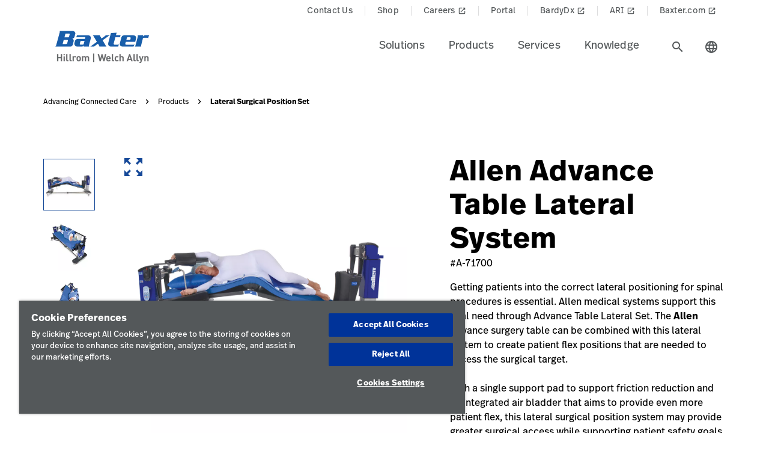

--- FILE ---
content_type: text/html;charset=utf-8
request_url: https://www.hillrom.com/en/products/advance-table-lateral-system/
body_size: 25130
content:

<!DOCTYPE HTML>
<html lang="en">
    <head>
    <meta charset="UTF-8"/>
     
    <title>Lateral Surgical Position Set | Allen Medical | Hillrom</title>
    <meta name="viewport" content="width=device-width, initial-scale=1, user-scalable=yes"/>
    
    <meta name="description" content="Used with the Advanced Surgical Table from Hillrom, this lateral surgical position accessory set can be used to place your patient in optimal positioning during surgery.

"/>
    <meta name="template" content="product-page"/>
    <meta property="og:title" content="Lateral Surgical Position Set"/>
    <meta property="og:description" content="Used with the Advanced Surgical Table from Hillrom, this lateral surgical position accessory set can be used to place your patient in optimal positioning during surgery.

"/>
    
    
    <meta name="lwsearch_title" content="Lateral Surgical Position Set"/>
    <meta name="lwsearch_metaDescription" content="Used with the Advanced Surgical Table from Hillrom, this lateral surgical position accessory set can be used to place your patient in optimal positioning during surgery.

"/>	
    <meta name="lwsearch_isInternalContent" content="false"/>
    <meta name="lwsearch_isAuthenticatedContent" content="false"/>
    
    <meta name="lwsearch_hideInInternalSearch" content="false"/>
    <meta name="lwsearch_region" content="north-america"/>
    <meta name="lwsearch_country" content="us"/>
    <meta name="lwsearch_language" content="en"/>
    
	
	<meta name="lwsearch_sub-categoryText" content="Precision Positioning Table Accessories"/>
	
	<meta name="lwsearch_product-familyText" content="Allen Medical"/>
	
	<meta name="lwsearch_typeText" content="Spine Neurology"/>
	
	<link rel="alternate" href="https://www.hillrom.com/en/products/advance-table-lateral-system/" hreflang="x-default"/>
    
		<link rel="alternate" hreflang="fr-ca" href="https://www.hillrom.ca/fr/products/advance-table-lateral-system/"/>
	
		<link rel="alternate" hreflang="sv-se" href="https://www.hillrom.se/sv/products/advance-table-lateral-system/"/>
	
		<link rel="alternate" hreflang="en-nl" href="https://www.hillrom.nl/en/products/advance-table-lateral-system/"/>
	
		<link rel="alternate" hreflang="en-au" href="https://www.hillrom.com.au/en/products/advance-table-lateral-system/"/>
	
		<link rel="alternate" hreflang="en-it" href="https://www.hillrom.it/en/products/advance-table-lateral-system/"/>
	
		<link rel="alternate" hreflang="en-gb" href="https://www.hillrom.co.uk/en/products/advance-table-lateral-system/"/>
	
		<link rel="alternate" hreflang="de-de" href="https://www.hillrom.de/de/products/advance-table-lateral-system/"/>
	
		<link rel="alternate" hreflang="it-it" href="https://www.hillrom.it/it/products/advance-table-lateral-system/"/>
	
		<link rel="alternate" hreflang="en-fr" href="https://www.hillrom.fr/en/products/advance-table-lateral-system/"/>
	
		<link rel="alternate" hreflang="nl-nl" href="https://www.hillrom.nl/nl/products/advance-table-lateral-system/"/>
	
		<link rel="alternate" hreflang="en-us" href="https://www.hillrom.com/en/products/advance-table-lateral-system/"/>
	
		<link rel="alternate" hreflang="es-419" href="https://www.hillrom.lat/es/products/advance-table-lateral-system/"/>
	
		<link rel="alternate" hreflang="pt-br" href="https://www.hillrom.lat/pt/products/advance-table-lateral-system/"/>
	
		<link rel="alternate" hreflang="en-ca" href="https://www.hillrom.ca/en/products/advance-table-lateral-system/"/>
	
		<link rel="alternate" hreflang="en-se" href="https://www.hillrom.se/en/products/advance-table-lateral-system/"/>
	
		<link rel="alternate" hreflang="fr-fr" href="https://www.hillrom.fr/fr/products/advance-table-lateral-system/"/>
	

	<link rel="canonical" href="https://www.hillrom.com/en/products/advance-table-lateral-system/"/>
	
	<link rel="alternate" hreflang="en-us" href="https://www.hillrom.com/en/products/advance-table-lateral-system/"/>
	
    <link rel="apple-touch-icon" sizes="180x180" href="https://assets.hillrom.com/is/image/hillrom/favicon?fmt=png-alpha"/>
    <link rel="shortcut icon" sizes="32x32" href="https://assets.hillrom.com/is/image/hillrom/favicon?fmt=png-alpha"/>
	<meta name="google-site-verification" content="RQ3oQqGnomuocEvUZ3Rpe22ZcUTo7tBYww6gsp4cIgs"/>
    <!-- Google Tag Manager -->
    <script nonce="hq5yxggcnj">(function(w,d,s,l,i){w[l]=w[l]||[];w[l].push({'gtm.start':
        new Date().getTime(),event:'gtm.js'});var f=d.getElementsByTagName(s)[0],
      j=d.createElement(s),dl=l!='dataLayer'?'&l='+l:'';j.async=true;j.src=
      'https://www.googletagmanager.com/gtm.js?id='+i+dl;f.parentNode.insertBefore(j,f);
    })(window,document,'script','dataLayer','GTM-T25CP8N');</script>
    <!-- End Google Tag Manager -->
    <!--Alchemer code-->
    <script>
        window.addEventListener('message', function(event) {
          let iframeElem = document.querySelector('#alchemer-embed');
          if (iframeElem && event.data.caller === 'Alchemer') {
            iframeElem.height = event.data.payload;
          }
        });
        </script>  
        <!--beacon-->
        
        
        
            
                
                
                    <script type="module" id="lw-ui-lib" api-url="https://b8423715-8bf9-4eb6-beb4-8e713e925d75.applications.lucidworks.com" embed-token="UDxcErulF3SIfrRPYPjstO9JtFwwiQ8Q" src="https://storage.googleapis.com/sb-ui/springboard.esm.js" beacon="{}"></script>
                
            
        

    

    

    
<link crossorigin="anonymous" rel="stylesheet" href="https://use.typekit.net/izp2hec.css"/>
<link crossorigin="anonymous" href="https://fonts.googleapis.com/icon?family=Material+Icons|Material+Icons+Sharp" rel="stylesheet"/>

    
<link rel="stylesheet" href="/etc.clientlibs/hillrom/clientlibs/clientlib-base.min.66350476221330895d1ccd529d82b4ec.css" type="text/css">







	
	<script src="/content/hillrom/_jcr_content/servlets/apiendpoints.url.1765497600000.js" nonce="y34ttqkagi"></script>
		<script nonce="pefokep4fq">
			window.hillrom = {};
			if (typeof window.hillrom.apiUrl === 'undefined') {
				window.hillrom.apiUrl = {};
			}
			window.hillrom.apiUrl = (typeof objUrl === 'undefined') ? window.hillrom.apiUrl : objUrl;
			if (typeof window.hillrom.aem === 'undefined') {
				window.hillrom.aem = {};
			}
			if (typeof window.hillrom.aem.labels === 'undefined') {
				window.hillrom.aem.labels = {};
			}
			if (typeof window.hillrom.aem.labels.sendEmail === 'undefined') {
				window.hillrom.aem.labels.sendEmail = {};
			}
			window.hillrom.aem.labels.sendEmail.region= "north-america"
			window.hillrom.aem.labels.sendEmail.country= "us"
			window.hillrom.aem.labels.sendEmail.language= "en"
			if (typeof window.hillrom.aem.config === 'undefined') {
				window.hillrom.aem.config = {};
			}
			if (typeof window.hillrom.aem.config.emailPayload === 'undefined') {
				window.hillrom.aem.config.emailPayload = {};
			}
			window.hillrom.aem.config.emailPayload = {"url":"userStakeHolderNotificationEndpoint","method":"POST","payload":{}};
			if (typeof window.hillrom.aem.config.formValidation === 'undefined') {
				window.hillrom.aem.config.formValidation = {};
			}
			window.hillrom.aem.config.formValidation = {"rmaNo":{"regex":"^[0-9]*$","length":"9","maxLimitErrorMsg":"You have exceeded the maximum character limit for RMA number","minLength":"9","minLimitErrorMsg":"You have not entered the minimum characters for RMA number.","errorMsg":"Please enter a valid input for RMA"},"customerNo":{"regex":"^[0-9]*$","length":"10","maxLimitErrorMsg":"You have exceeded the maximum character limit for customer number","minLength":"8","minLimitErrorMsg":"Eight(8) characters required. Enter minimum characters required.","errorMsg":"Customer Number Not Valid"},"poNo":{"regex":"^[ A-Za-z0-9_@.,/#&+-\\\\*]*$","length":"30","maxLimitErrorMsg":"You have exceeded the maximum character limit for Purchase Order","errorMsg":"Enter valid Purchase Order Number"},"orderNo":{"regex":"^[0-9]*$","length":"8","maxLimitErrorMsg":"You have exceeded the maximum character limit for this field","minLength":"2","minLimitErrorMsg":"You have entered the minimum characters for this field","errorMsg":"Please enter a valid input"},"firstName":{"regex":"^[a-zA-Z0-9 ]+$","length":"30","maxLimitErrorMsg":"You have exceeded the maximum character limit for this field","errorMsg":"Please enter valid first name (quick tip: John)"},"lastName":{"regex":"^[a-zA-Z][a-zA-Z ]+$","length":"30","maxLimitErrorMsg":"You have exceeded the maximum character limit for this field","errorMsg":"Please enter a valid input"},"email":{"regex":"^[a-zA-Z0-9._-]+@[a-zA-Z0-9.-]+.[a-zA-Z]{2,4}$","length":"60","maxLimitErrorMsg":"You have exceeded the maximum character limit for this field","errorMsg":"Please enter a valid input"},"phone":{"regex":"^[0-9+.-]*$","length":"15","maxLimitErrorMsg":"You have exceeded the maximum character limit for this field","minLength":"10","minLimitErrorMsg":"Please enter atleast 10 digits for phone number","errorMsg":"Remove special characters and spaces.  Plus(+) and hyphen (-) allowed"},"facility":{"regex":"^[ A-Za-z0-9_@.,/#&+-\\\\*]*$","length":"30","maxLimitErrorMsg":"You have exceeded the maximum character limit for this field","errorMsg":"Please enter a valid input"},"fax":{"regex":"^[0-9+.-]*$","length":"15","maxLimitErrorMsg":"You have exceeded the maximum character limit for this field","minLength":"7","minLimitErrorMsg":"Requires minimum 7 characters.","errorMsg":"Please enter a valid input"},"addressLine1":{"regex":"^[ A-Za-z0-9_@.,/#&+-\\\\*]*$","length":"30","maxLimitErrorMsg":"You have exceeded the maximum character limit for this field","errorMsg":"Please enter a valid input"},"addressLine2":{"regex":"^[ A-Za-z0-9_@.,/#&+-\\\\*]*$","length":"30","maxLimitErrorMsg":"You have exceeded the maximum character limit for this field","errorMsg":"Please enter a valid input"},"city":{"regex":"^[ A-Za-z0-9_@.,/#&+-\\\\*]*$","length":"30","maxLimitErrorMsg":"You have exceeded the maximum character limit for this field","errorMsg":"Please enter a valid input"},"zipCode":{"regex":"^[ A-Za-z0-9_@.,/#&+-\\\\*]*$","length":"10","maxLimitErrorMsg":"You have exceeded the maximum character limit for this field","errorMsg":"Please enter a valid input"},"deviceNumber":{"regex":"^([a-zA-Z0-9]|[a-zA-Z0-9]+_?)+$","length":"16","maxLimitErrorMsg":"You have exceeded the maximum character limit for this field","errorMsg":"Please enter a valid input"},"agreementNo":{"regex":"^[a-zA-Z0-9]+$","length":"14","maxLimitErrorMsg":"You have exceeded the maximum character limit for this field","minLength":"8","minLimitErrorMsg":"Eight(8) characters required. Enter minimum characters required.","errorMsg":"Please enter a valid agreement number"},"extensionNo":{"regex":"^[0-9]*$","length":"15","maxLimitErrorMsg":"You have exceeded the maximum character limit for this field","errorMsg":"Please enter a valid input"},"jobFunction":{"regex":"^[ A-Za-z0-9_@.,/#&+-\\\\*]*$","length":"30","maxLimitErrorMsg":"You have exceeded the maximum character limit for this field","errorMsg":"Please enter a valid input"},"zipCodeCA":{"regex":"^(\\d{5}(-\\d{4})?|[A-CEGHJ-NPRSTVXY]\\d[A-CEGHJ-NPRSTV-Z] ?\\d[A-CEGHJ-NPRSTV-Z]\\d|[A-CEGHJ-NPRSTVXY]\\d[A-CEGHJ-NPRSTV-Z])$","length":"7","maxLimitErrorMsg":null,"minLength":"6","minLimitErrorMsg":"Minimum 6 characters excepted for Canada zip code","errorMsg":"Please enter Canada zip code"}};
			if (typeof window.hillrom.aem.config.common === 'undefined') {
				window.hillrom.aem.config.common = {};
			}
			window.hillrom.aem.config.common.googleRecaptchaKey = "6LceaeUUAAAAAC6Gfjp2AR-6WTHftxhaylfko-Rk";
			window.hillrom.aem.config.common.captchaErrorMsg = "Please complete the captcha";
			if (typeof window.hillrom.aem.config.fetchCountryList === 'undefined') {
				window.hillrom.aem.config.fetchCountryList = {};
			}

			window.hillrom.aem.config.loginUrl = "/en/account/login/";

			window.hillrom.aem.config.fetchCountryList = {"url":"fetchCountryStateMappingEndpoint","method":"GET","payload":{}};
			if (typeof window.hillrom.aem.homePage === 'undefined') {
				window.hillrom.aem.homePage = {};
			}
			window.hillrom.aem.homePage.imageUrlRV = "";
			window.hillrom.aem.homePage.hyperLinkRV = "/en/products/advance-table-lateral-system/";
			window.hillrom.aem.homePage.linkTextRV = "";
			window.hillrom.aem.homePage.descriptionRV= "";
			window.hillrom.aem.homePage.altTextRV= ""
			if (typeof window.dataLayer === 'undefined') {
				window.dataLayer = {};
			}
			if (typeof window.dataLayer.page === 'undefined') {
				window.dataLayer.page = {};
			}
			window.dataLayer.page.environment = "production";
			window.dataLayer.page.template = "product-page";
			window.dataLayer.page.language = "en";
			window.dataLayer.page.errorType = "";
			window.dataLayer.page.name = "en:products:advance-table-lateral-system";
			window.dataLayer.page.section = "Products";
			window.dataLayer.page.subSection = "Lateral Surgical Position Set";
			window.dataLayer.page.geoRegion = "north-america";
			window.dataLayer.page.country = "us";
			window.dataLayer.page.url = "https://www.hillrom.com/en/products/advance-table-lateral-system/";
			window.dataLayer.page.prevPageURL = "";
			window.dataLayer.page.title = "Lateral Surgical Position Set";
			window.dataLayer.page.pageType = "product-page";
			window.dataLayer.page.category = "";
			window.dataLayer.page.contentGroup = "";
			window.dataLayer.page.pardotLeadScore  = "";
			window.dataLayer.page.testVariable = "";
    		if (typeof window.dataLayer.knowledgeResource === 'undefined') {
			window.dataLayer.knowledgeResource = {};
			}
			window.dataLayer.knowledgeResource.type = "";
		</script>
	

<script nonce="to9y14d8a6">
    //prehiding snippet for Adobe Target with asynchronous Launch deployment
    (function(g,b,d,f){(function(a,c,d){if(a){var e=b.createElement("style");e.id=c;e.innerHTML=d;a.appendChild(e)}})(b.getElementsByTagName("head")[0],"at-body-style",d);setTimeout(function(){var a=b.getElementsByTagName("head")[0];if(a){var c=b.getElementById("at-body-style");c&&a.removeChild(c)}},f)})(window,document,"body {opacity: 0 !important}",3E3);
</script>
    
    
    

    

    


        <script type="text/javascript" src="//assets.adobedtm.com/dd0231110329/8248881239e6/launch-ac38ede022d7.min.js" async></script>


    
    
    

    
</head>
    <body class="productdetailpage genericpage page basicpage">
    <!-- Google Tag Manager (noscript) -->
    <noscript><iframe src="https://www.googletagmanager.com/ns.html?id=GTM-T25CP8N" height="0" width="0" style="display:none;visibility:hidden"></iframe></noscript>
    <!-- End Google Tag Manager (noscript) -->
    
        <div class="loader hide">
          <div class="loader__wrapper">
            <div class="loader__wrapper_image">
              <span class="loader-span"></span>
              <span class="loader-span"></span>
              <span class="loader-span"></span>
              <span class="loader-span"></span>
              <span class="loader-span"></span>
            </div>
          </div>
        </div>
    <a href="#skip-content" class="skip">Skip to Content</a>
    
        
        <div id="lwsearch_pageType" class="lwsearch_hide">product-page</div>
        <div id="lwsearch_baseType" class="lwsearch_hide">products</div>
    
	
    




<header-component>
  
  
    <script nonce="yy9yai5hmo">
      if (typeof window.hillrom === 'undefined') {
        window.hillrom = {};
      }
      if (typeof window.hillrom.aem === 'undefined') {
        window.hillrom.aem = {};
      }
      if (typeof window.hillrom.aem.labels === 'undefined') {
        window.hillrom.aem.labels = {};
      }
      if (typeof window.hillrom.aem.labels.searchFieldForm === 'undefined') {
        window.hillrom.aem.labels.searchFieldForm = {};
      }
      window.hillrom.aem.labels.searchFieldForm = {
        searchinputPlaceHolder: "Search here",
        searchUrl: "/en/search-results/",
        target: "",
        showSuggestions: 'true'
      };

      if (typeof window.hillrom.aem.config === 'undefined') {
        window.hillrom.aem.config = {};
      }
      if (typeof window.hillrom.aem.config.searchFieldForm === 'undefined') {
        window.hillrom.aem.config.searchFieldForm = {};
      }

      window.hillrom.aem.config.searchFieldForm = {
        typeAheadData: {
          url: "typeaHeadEndPoint",
          method: "GET"
        }
      };
    </script>

    
	
		<utility-nav-component>
			<div class="utility-nav-component">
				<ul class="utility-nav">
					<li class="utility-nav-list">
						<a class="anchor-tag utility-nav-item" role="tab" href="/en/about-us/contact-us/" data-nav-name="Contact Us">Contact Us
							
						</a>
					</li>
				
					<li class="utility-nav-list">
						<a class="anchor-tag utility-nav-item" role="tab" href="/en/shop/" data-nav-name="Shop">Shop
							
						</a>
					</li>
				
					<li class="utility-nav-list">
						<a class="anchor-tag utility-nav-item" role="tab" href="https://jobs.baxter.com/" target="_blank" rel="noreferrer noopener" data-nav-name="Careers">Careers
							
								<span class="material-icons launch">
									launch
								</span>
							
						</a>
					</li>
				
					<li class="utility-nav-list">
						<a class="anchor-tag utility-nav-item" role="tab" href="/en/Portal/" data-nav-name="Portal">Portal
							
						</a>
					</li>
				
					<li class="utility-nav-list">
						<a class="anchor-tag utility-nav-item" role="tab" href="https://www.bardydx.com/" target="_blank" rel="noreferrer noopener" data-nav-name="BardyDx">BardyDx
							
								<span class="material-icons launch">
									launch
								</span>
							
						</a>
					</li>
				
					<li class="utility-nav-list">
						<a class="anchor-tag utility-nav-item" role="tab" href="https://www.hillrom.com/ARI/" target="_blank" rel="noreferrer noopener" data-nav-name="ARI">ARI
							
								<span class="material-icons launch">
									launch
								</span>
							
						</a>
					</li>
				
					<li class="utility-nav-list">
						<a class="anchor-tag utility-nav-item" role="tab" href="https://www.baxter.com" target="_blank" rel="noreferrer noopener" data-nav-name="Baxter.com">Baxter.com
							
								<span class="material-icons launch">
									launch
								</span>
							
						</a>
					</li>
				</ul>
			</div>
		</utility-nav-component>
	

    <div class="header-component  ">
      <header class="header-nav   ">
        
    
    <div id="sideNav" class="sidenav">
        <a tabindex="0" class="closebtn">
            <span class="material-icons">close</span>
        </a>
        <div class="sidenav-content">
            <ul class="primary-nav">
                
                    
                    
                        <li class="primary-nav__item">
                            <a class="anchor-tag header-menu-item" href="#solutions" target="_self" aria-label="Level one item solutions" data-nav-context="header" data-nav-name="Solutions" rel="noreferrer noopener">
                                Solutions
                            </a> <span class="material-icons right-icon">
                                keyboard_arrow_right
                            </span>
                        </li>
                    
                
                    
                    
                        <li class="primary-nav__item">
                            <a class="anchor-tag header-menu-item" href="#products" target="_self" aria-label="Level one item products" data-nav-context="header" data-nav-name="Products" rel="noreferrer noopener">
                                Products
                            </a> <span class="material-icons right-icon">
                                keyboard_arrow_right
                            </span>
                        </li>
                    
                
                    
                    
                        <li class="primary-nav__item">
                            <a class="anchor-tag header-menu-item" href="#services" target="_self" aria-label="Level one item services" data-nav-context="header" data-nav-name="Services" rel="noreferrer noopener">
                                Services
                            </a> <span class="material-icons right-icon">
                                keyboard_arrow_right
                            </span>
                        </li>
                    
                
                    
                    
                        <li class="primary-nav__item">
                            <a class="anchor-tag header-menu-item" href="#knowledge" target="_self" aria-label="Level one item knowledge" data-nav-context="header" data-nav-name="Knowledge" rel="noreferrer noopener">
                                Knowledge
                            </a> <span class="material-icons right-icon">
                                keyboard_arrow_right
                            </span>
                        </li>
                    
                
                
            </ul>
            <div class="country-icon icon"><span class="material-icons country color">language</span>
                <a class="anchor-tag header-menu-item icon-text country" role="button" href="#" target="_self" rel=" noreferrer noopener">
                    Country
                </a>
            </div>
            
	
		<utility-nav-component>
			<div class="utility-nav-component">
				<ul class="utility-nav">
					<li class="utility-nav-list">
						<a class="anchor-tag utility-nav-item" role="tab" href="/en/about-us/contact-us/" data-nav-name="Contact Us">Contact Us
							
						</a>
					</li>
				
					<li class="utility-nav-list">
						<a class="anchor-tag utility-nav-item" role="tab" href="/en/shop/" data-nav-name="Shop">Shop
							
						</a>
					</li>
				
					<li class="utility-nav-list">
						<a class="anchor-tag utility-nav-item" role="tab" href="https://jobs.baxter.com/" target="_blank" rel="noreferrer noopener" data-nav-name="Careers">Careers
							
								<span class="material-icons launch">
									launch
								</span>
							
						</a>
					</li>
				
					<li class="utility-nav-list">
						<a class="anchor-tag utility-nav-item" role="tab" href="/en/Portal/" data-nav-name="Portal">Portal
							
						</a>
					</li>
				
					<li class="utility-nav-list">
						<a class="anchor-tag utility-nav-item" role="tab" href="https://www.bardydx.com/" target="_blank" rel="noreferrer noopener" data-nav-name="BardyDx">BardyDx
							
								<span class="material-icons launch">
									launch
								</span>
							
						</a>
					</li>
				
					<li class="utility-nav-list">
						<a class="anchor-tag utility-nav-item" role="tab" href="https://www.hillrom.com/ARI/" target="_blank" rel="noreferrer noopener" data-nav-name="ARI">ARI
							
								<span class="material-icons launch">
									launch
								</span>
							
						</a>
					</li>
				
					<li class="utility-nav-list">
						<a class="anchor-tag utility-nav-item" role="tab" href="https://www.baxter.com" target="_blank" rel="noreferrer noopener" data-nav-name="Baxter.com">Baxter.com
							
								<span class="material-icons launch">
									launch
								</span>
							
						</a>
					</li>
				</ul>
			</div>
		</utility-nav-component>
	

        </div>
    </div>

        
    
    <div id="sideNav" class="sidenav-header">
        <a tabindex="0" class="closebtn">
            <span class="material-icons">close</span>
        </a>
        <div class="sidenav-content">
            <ul class="primary-nav">
                
                    <li class="primary-nav__item">
                        <a class="anchor-tag" href="/en/account/updateProfile/" aria-label="Level one item updateprofile">
                            Update Profile
                        </a>
                    </li>
                    
                
                <li class="primary-nav__item">
                    <a class="anchor-tag sign-out" href="/en/Portal/" id="signout" aria-label="Sign Out">
                        Sign Out
                    </a>
              </li>
            </ul>
            <div class="country-icon icon"><span class="material-icons country color">language</span>
                <a class="anchor-tag header-menu-item icon-text country" role="button" href="#" target="_self" rel=" noreferrer noopener">
                    Country
                </a>
            </div>
            
	
		<utility-nav-component>
			<div class="utility-nav-component">
				<ul class="utility-nav">
					<li class="utility-nav-list">
						<a class="anchor-tag utility-nav-item" role="tab" href="/en/about-us/contact-us/" data-nav-name="Contact Us">Contact Us
							
						</a>
					</li>
				
					<li class="utility-nav-list">
						<a class="anchor-tag utility-nav-item" role="tab" href="/en/shop/" data-nav-name="Shop">Shop
							
						</a>
					</li>
				
					<li class="utility-nav-list">
						<a class="anchor-tag utility-nav-item" role="tab" href="https://jobs.baxter.com/" target="_blank" rel="noreferrer noopener" data-nav-name="Careers">Careers
							
								<span class="material-icons launch">
									launch
								</span>
							
						</a>
					</li>
				
					<li class="utility-nav-list">
						<a class="anchor-tag utility-nav-item" role="tab" href="/en/Portal/" data-nav-name="Portal">Portal
							
						</a>
					</li>
				
					<li class="utility-nav-list">
						<a class="anchor-tag utility-nav-item" role="tab" href="https://www.bardydx.com/" target="_blank" rel="noreferrer noopener" data-nav-name="BardyDx">BardyDx
							
								<span class="material-icons launch">
									launch
								</span>
							
						</a>
					</li>
				
					<li class="utility-nav-list">
						<a class="anchor-tag utility-nav-item" role="tab" href="https://www.hillrom.com/ARI/" target="_blank" rel="noreferrer noopener" data-nav-name="ARI">ARI
							
								<span class="material-icons launch">
									launch
								</span>
							
						</a>
					</li>
				
					<li class="utility-nav-list">
						<a class="anchor-tag utility-nav-item" role="tab" href="https://www.baxter.com" target="_blank" rel="noreferrer noopener" data-nav-name="Baxter.com">Baxter.com
							
								<span class="material-icons launch">
									launch
								</span>
							
						</a>
					</li>
				</ul>
			</div>
		</utility-nav-component>
	

        </div>
    </div>

        <div class="mobile-Menu">
          <a tabindex="0" id="headerMenu">
            <span class="material-icons color">menu</span>
          </a>
        </div>
        <div class="header-left">
          <a class="logo" href="https://www.hillrom.com/" data-nav-context="header" data-nav-name="logo">
            <picture>
              <source media="(min-width: 1024px)" srcset="https://assets.hillrom.com/is/image/hillrom/Baxter-Logo?$hillromLogo$&amp;fmt=png-alpha" alt="Baxter Hillrom | Welch Allyn Logo"/>
              <source media="(max-width: 1023px)" srcset="https://assets.hillrom.com/is/image/hillrom/Baxter-Logo?$hillromLogo$&amp;fmt=png-alpha" alt="Baxter Hillrom | Welch Allyn Logo"/>
              <img src="https://assets.hillrom.com/is/image/hillrom/Baxter-Logo?$hillromLogo$&fmt=png-alpha" alt="Baxter Hillrom | Welch Allyn Logo" class="image-banner js-background background "/>
            </picture>
          </a>
        </div>
        <div class="header-right">
          <ul class="header-menu-content" role="tablist">
            
              <li class="header-menu">
                <a class="anchor-tag header-menu-item  
                " role="tab" href="#solutions" target="_self" aria-label="Level one item solutions" data-nav-context="header" data-nav-name="Solutions" rel="noreferrer noopener">
                  Solutions
                </a>
              </li>
            
              <li class="header-menu">
                <a class="anchor-tag header-menu-item  
                " role="tab" href="#products" target="_self" aria-label="Level one item products" data-nav-context="header" data-nav-name="Products" rel="noreferrer noopener">
                  Products
                </a>
              </li>
            
              <li class="header-menu">
                <a class="anchor-tag header-menu-item  
                " role="tab" href="#services" target="_self" aria-label="Level one item services" data-nav-context="header" data-nav-name="Services" rel="noreferrer noopener">
                  Services
                </a>
              </li>
            
              <li class="header-menu">
                <a class="anchor-tag header-menu-item  
                " role="tab" href="#knowledge" target="_self" aria-label="Level one item knowledge" data-nav-context="header" data-nav-name="Knowledge" rel="noreferrer noopener">
                  Knowledge
                </a>
              </li>
            
          </ul>
          <secondary-navigation role="navigation" aria-label="secondary navigation modal">
            <div class="secondary-navigation">
              
                
    
    <div id="solutions" class="nav-content" role="tabpanel">
        <div class="nav-content__left">
            <div class="nav-content__left__title">
                <span class="material-icons back-icon">
                    keyboard_arrow_left
                </span>
                <div class="nav-content__left__title-text">Solutions</div>
                <span class="close-btn"><span class="material-icons close">close</span></span>
            </div>
            <div class="quick-links">
                <p></p>
                <ul class="list">
                    
                </ul>
            </div>
        </div>
        <div class="nav-content__right">
            <div class="tab-component">
                <div class="container">
                    <div class="container-tabs-list">
                        <ul id="solutions-tabs" class="nav nav-tabs" role="tablist">

                            
                                
                                <li class="nav-item nav-item-level-two">
                                    <a href="/en/solutions/chronic-care-management-in-the-physicians-office/" class="nav-link" data-nav-context="sub header" data-nav-name="Solutions:Physician&#39;s Office">
                                        <div class="nav-link-text">Physician&#39;s Office
                                            <span class="material-icons"> keyboard_arrow_right</span>
                                        </div>
                                    </a>
                                </li>
                            
                                <li class="nav-item">
                                    <a href="#surgicalcare-solutions" class="nav-link" data-toggle="tab" role="tab" data-nav-context="sub header" data-nav-name="Solutions:Surgical Care">
                                        <div class="nav-link-text">Surgical Care
                                            <span class="material-icons"> keyboard_arrow_right</span>
                                        </div>
                                    </a>
                                </li>
                                
                            
                                <li class="nav-item">
                                    <a href="#hospitalcare-solutions" class="nav-link" data-toggle="tab" role="tab" data-nav-context="sub header" data-nav-name="Solutions:Hospital Care">
                                        <div class="nav-link-text">Hospital Care
                                            <span class="material-icons"> keyboard_arrow_right</span>
                                        </div>
                                    </a>
                                </li>
                                
                            
                                <li class="nav-item">
                                    <a href="#homehealthcare-solutions" class="nav-link" data-toggle="tab" role="tab" data-nav-context="sub header" data-nav-name="Solutions:Home Healthcare">
                                        <div class="nav-link-text">Home Healthcare
                                            <span class="material-icons"> keyboard_arrow_right</span>
                                        </div>
                                    </a>
                                </li>
                                
                            
                                <li class="nav-item">
                                    <a href="#featuredsolution-solutions" class="nav-link" data-toggle="tab" role="tab" data-nav-context="sub header" data-nav-name="Solutions:Featured Solution">
                                        <div class="nav-link-text">Featured Solution
                                            <span class="material-icons"> keyboard_arrow_right</span>
                                        </div>
                                    </a>
                                </li>
                                
                            
                            
                            <li class="nav-item nav-item-view-all">
                                <a href="/en/solutions/" class="nav-link" data-nav-context="sub header" data-nav-name="Solutions:View All" rel="noreferrer noopener">
                                    <div class="nav-link-text">View All</div>
                                </a>
                            </li>
                        </ul>
                    </div>
                    <div id="solutions-content" class="tab-content" role="tablist">
                        
                        
                            <div id="physiciansoffice-solutions" class="card tab-pane fade" role="tabpanel" aria-label="tab-physiciansoffice-solutions">
                                <div class="card-header" role="tab" id="heading-physiciansoffice-solutions">
                                    <div>
                                        
                                        <a class="mnav-link mnav-link-level-two collapsed" href="/en/solutions/chronic-care-management-in-the-physicians-office/">
                                            Physician&#39;s Office
                                            <span class="material-icons arrow-down">keyboard_arrow_up</span>
                                        </a>
                                    </div>
                                </div>
                                <div id="collapse-physiciansoffice-solutions" class="collapse" data-parent="#solutions-content" role="tabpanel" aria-label="heading-physiciansoffice-solutions">
                                    <div class="card-body">
                                        <div class='tertiary-tab-content'>
                                            <div class='header'>
                                                <div class="header-text h4">
                                                    Physician&#39;s Office</div>
                                                <a class='anchor-tag view-all' role='button' rel='noreferrer noopener' data-nav-context="sub header" data-nav-name="Solutions:Physician&#39;s Office:View All">
                                                     </a>
                                            </div>
                                            <ul class='tertiary-nav'>
                                                
                                            </ul>
                                            <a class='anchor-tag m-view-all' role='button' target='_blank' rel='noreferrer noopener'>
                                                 </a>
                                        </div>
                                        <div class="data-points">
                                            <div class="data-percentage">
                                            </div>
                                            <div class="data-point-space"></div>
                                            <div class="data-desc">
                                            </div>
                                        </div>
                                        <div class="copyright">
                                        </div>
                                    </div>
                                </div>
                            </div>
                        
                            <div id="surgicalcare-solutions" class="card tab-pane fade" role="tabpanel" aria-label="tab-surgicalcare-solutions">
                                <div class="card-header" role="tab" id="heading-surgicalcare-solutions">
                                    <div>
                                        <a class="mnav-link collapsed" data-toggle="collapse" href="#collapse-surgicalcare-solutions" aria-expanded="true" aria-controls="collapse-surgicalcare-solutions">
                                            Surgical Care
                                            <span class="material-icons arrow-down">keyboard_arrow_up</span>
                                        </a>
                                        
                                    </div>
                                </div>
                                <div id="collapse-surgicalcare-solutions" class="collapse" data-parent="#solutions-content" role="tabpanel" aria-label="heading-surgicalcare-solutions">
                                    <div class="card-body">
                                        <div class='tertiary-tab-content'>
                                            <div class='header'>
                                                <div class="header-text h4">
                                                    Surgical Care</div>
                                                <a class='anchor-tag view-all' role='button' rel='noreferrer noopener' data-nav-context="sub header" data-nav-name="Solutions:Surgical Care:View All">
                                                     </a>
                                            </div>
                                            <ul class='tertiary-nav'>
                                                
                                                    <li class='tertiary-nav__item'> <a href='/en/solutions/hospital-operating-room-solutions/' class='anchor-tag' rel='noreferrer noopener Hospital OR' data-nav-context="sub header" data-nav-name="Solutions:Surgical Care:Hospital OR">
                                                            Hospital OR</a>
                                                    </li>
                                                
                                                    <li class='tertiary-nav__item'> <a href='/en/solutions/ambulatory-surgical-solutions/' class='anchor-tag' rel='noreferrer noopener Ambulatory Surgical Centers' data-nav-context="sub header" data-nav-name="Solutions:Surgical Care:Ambulatory Surgical Centers">
                                                            Ambulatory Surgical Centers</a>
                                                    </li>
                                                
                                                    <li class='tertiary-nav__item'> <a href='/en/products/promotions/comprehensive-surgical-tables-for-or-efficiency/' class='anchor-tag' rel='noreferrer noopener Surgical Tables and OR Efficiency' data-nav-context="sub header" data-nav-name="Solutions:Surgical Care:Surgical Tables and OR Efficiency">
                                                            Surgical Tables and OR Efficiency</a>
                                                    </li>
                                                
                                                    <li class='tertiary-nav__item'> <a href='/en/solutions/normothermia-system-for-patient-warming/' class='anchor-tag' rel='noreferrer noopener Maintaining Normothermia' data-nav-context="sub header" data-nav-name="Solutions:Surgical Care:Maintaining Normothermia">
                                                            Maintaining Normothermia</a>
                                                    </li>
                                                
                                                    <li class='tertiary-nav__item'> <a href='/en/solutions/helion-integrated-surgical-system-solutions/' class='anchor-tag' rel='noreferrer noopener Helion Integrated Surgical Solutions' data-nav-context="sub header" data-nav-name="Solutions:Surgical Care:Helion Integrated Surgical Solutions">
                                                            Helion Integrated Surgical Solutions</a>
                                                    </li>
                                                
                                                    <li class='tertiary-nav__item'> <a href='/en/solutions/robotic-operating-table-surgical-innovation/' class='anchor-tag' rel='noreferrer noopener Robotic OR Solutions' data-nav-context="sub header" data-nav-name="Solutions:Surgical Care:Robotic OR Solutions">
                                                            Robotic OR Solutions</a>
                                                    </li>
                                                
                                                    <li class='tertiary-nav__item'> <a href='/en/solutions/helux-pro-or-surgical-light/' class='anchor-tag' rel='noreferrer noopener Helux Pro Surgical Light for Operating Rooms' data-nav-context="sub header" data-nav-name="Solutions:Surgical Care:Helux Pro Surgical Light for Operating Rooms">
                                                            Helux Pro Surgical Light for Operating Rooms</a>
                                                    </li>
                                                
                                            </ul>
                                            <a class='anchor-tag m-view-all' role='button' target='_blank' rel='noreferrer noopener'>
                                                 </a>
                                        </div>
                                        <div class="data-points">
                                            <div class="data-percentage">
                                            </div>
                                            <div class="data-point-space"></div>
                                            <div class="data-desc">
                                            </div>
                                        </div>
                                        <div class="copyright">
                                        </div>
                                    </div>
                                </div>
                            </div>
                        
                            <div id="hospitalcare-solutions" class="card tab-pane fade" role="tabpanel" aria-label="tab-hospitalcare-solutions">
                                <div class="card-header" role="tab" id="heading-hospitalcare-solutions">
                                    <div>
                                        <a class="mnav-link collapsed" data-toggle="collapse" href="#collapse-hospitalcare-solutions" aria-expanded="true" aria-controls="collapse-hospitalcare-solutions">
                                            Hospital Care
                                            <span class="material-icons arrow-down">keyboard_arrow_up</span>
                                        </a>
                                        
                                    </div>
                                </div>
                                <div id="collapse-hospitalcare-solutions" class="collapse" data-parent="#solutions-content" role="tabpanel" aria-label="heading-hospitalcare-solutions">
                                    <div class="card-body">
                                        <div class='tertiary-tab-content'>
                                            <div class='header'>
                                                <div class="header-text h4">
                                                    Hospital Care</div>
                                                <a class='anchor-tag view-all' role='button' rel='noreferrer noopener' data-nav-context="sub header" data-nav-name="Solutions:Hospital Care:View All">
                                                     </a>
                                            </div>
                                            <ul class='tertiary-nav'>
                                                
                                                    <li class='tertiary-nav__item'> <a href='/en/solutions/support-med-surg-patient-safety-and-quality/' class='anchor-tag' rel='noreferrer noopener Med-Surg' data-nav-context="sub header" data-nav-name="Solutions:Hospital Care:Med-Surg">
                                                            Med-Surg</a>
                                                    </li>
                                                
                                                    <li class='tertiary-nav__item'> <a href='/en/solutions/intensive-care-unit-solutions-for-hospitals/' class='anchor-tag' rel='noreferrer noopener ICU' data-nav-context="sub header" data-nav-name="Solutions:Hospital Care:ICU">
                                                            ICU</a>
                                                    </li>
                                                
                                                    <li class='tertiary-nav__item'> <a href='/en/solutions/keeping-patients-safe/' class='anchor-tag' rel='noreferrer noopener Patient Safety' data-nav-context="sub header" data-nav-name="Solutions:Hospital Care:Patient Safety">
                                                            Patient Safety</a>
                                                    </li>
                                                
                                                    <li class='tertiary-nav__item'> <a href='/en/solutions/progressa-plus-hospital-bed/' class='anchor-tag' rel='noreferrer noopener Progressa+ TRUE ICU Hospital Bed' data-nav-context="sub header" data-nav-name="Solutions:Hospital Care:Progressa+ TRUE ICU Hospital Bed">
                                                            Progressa+ TRUE ICU Hospital Bed</a>
                                                    </li>
                                                
                                                    <li class='tertiary-nav__item'> <a href='/en/solutions/elevated-care-centrella-readyconnect/' class='anchor-tag' rel='noreferrer noopener Elevated Care: Centrella + ReadyConnect' data-nav-context="sub header" data-nav-name="Solutions:Hospital Care:Elevated Care: Centrella + ReadyConnect">
                                                            Elevated Care: Centrella + ReadyConnect</a>
                                                    </li>
                                                
                                                    <li class='tertiary-nav__item'> <a href='/en/products/promotions/standardize-hillrom-hospital-beds/' class='anchor-tag' rel='noreferrer noopener Standardize Hospital Beds' data-nav-context="sub header" data-nav-name="Solutions:Hospital Care:Standardize Hospital Beds">
                                                            Standardize Hospital Beds</a>
                                                    </li>
                                                
                                                    <li class='tertiary-nav__item'> <a href='/en/solutions/oneview-care-experience-platform/' class='anchor-tag' rel='noreferrer noopener Oneview Care Experience Platform' data-nav-context="sub header" data-nav-name="Solutions:Hospital Care:Oneview Care Experience Platform">
                                                            Oneview Care Experience Platform</a>
                                                    </li>
                                                
                                                    <li class='tertiary-nav__item'> <a href='/en/solutions/voice-activated-healthcare-communication/' class='anchor-tag' rel='noreferrer noopener Voice-Activated Healthcare Communication' data-nav-context="sub header" data-nav-name="Solutions:Hospital Care:Voice-Activated Healthcare Communication">
                                                            Voice-Activated Healthcare Communication</a>
                                                    </li>
                                                
                                                    <li class='tertiary-nav__item'> <a href='/en/solutions/nurse-call-bed-system-integration/' class='anchor-tag' rel='noreferrer noopener Voalte Nurse Call w/ Hospital Bed Integration' data-nav-context="sub header" data-nav-name="Solutions:Hospital Care:Voalte Nurse Call w/ Hospital Bed Integration">
                                                            Voalte Nurse Call w/ Hospital Bed Integration</a>
                                                    </li>
                                                
                                                    <li class='tertiary-nav__item'> <a href='/en/solutions/voalte-nurse-call/' class='anchor-tag' rel='noreferrer noopener Voalte Nurse Call' data-nav-context="sub header" data-nav-name="Solutions:Hospital Care:Voalte Nurse Call">
                                                            Voalte Nurse Call</a>
                                                    </li>
                                                
                                                    <li class='tertiary-nav__item'> <a href='/en/solutions/hospital-clinical-care-communications/' class='anchor-tag' rel='noreferrer noopener Hospital Clinical Communications' data-nav-context="sub header" data-nav-name="Solutions:Hospital Care:Hospital Clinical Communications">
                                                            Hospital Clinical Communications</a>
                                                    </li>
                                                
                                            </ul>
                                            <a class='anchor-tag m-view-all' role='button' target='_blank' rel='noreferrer noopener'>
                                                 </a>
                                        </div>
                                        <div class="data-points">
                                            <div class="data-percentage">
                                            </div>
                                            <div class="data-point-space"></div>
                                            <div class="data-desc">
                                            </div>
                                        </div>
                                        <div class="copyright">
                                        </div>
                                    </div>
                                </div>
                            </div>
                        
                            <div id="homehealthcare-solutions" class="card tab-pane fade" role="tabpanel" aria-label="tab-homehealthcare-solutions">
                                <div class="card-header" role="tab" id="heading-homehealthcare-solutions">
                                    <div>
                                        <a class="mnav-link collapsed" data-toggle="collapse" href="#collapse-homehealthcare-solutions" aria-expanded="true" aria-controls="collapse-homehealthcare-solutions">
                                            Home Healthcare
                                            <span class="material-icons arrow-down">keyboard_arrow_up</span>
                                        </a>
                                        
                                    </div>
                                </div>
                                <div id="collapse-homehealthcare-solutions" class="collapse" data-parent="#solutions-content" role="tabpanel" aria-label="heading-homehealthcare-solutions">
                                    <div class="card-body">
                                        <div class='tertiary-tab-content'>
                                            <div class='header'>
                                                <div class="header-text h4">
                                                    Home Healthcare</div>
                                                <a class='anchor-tag view-all' role='button' rel='noreferrer noopener' data-nav-context="sub header" data-nav-name="Solutions:Home Healthcare:View All">
                                                     </a>
                                            </div>
                                            <ul class='tertiary-nav'>
                                                
                                                    <li class='tertiary-nav__item'> <a href='/en/solutions/shift-care-closer-to-home/' class='anchor-tag' rel='noreferrer noopener Home Healthcare' data-nav-context="sub header" data-nav-name="Solutions:Home Healthcare:Home Healthcare">
                                                            Home Healthcare</a>
                                                    </li>
                                                
                                            </ul>
                                            <a class='anchor-tag m-view-all' role='button' target='_blank' rel='noreferrer noopener'>
                                                 </a>
                                        </div>
                                        <div class="data-points">
                                            <div class="data-percentage">
                                            </div>
                                            <div class="data-point-space"></div>
                                            <div class="data-desc">
                                            </div>
                                        </div>
                                        <div class="copyright">
                                        </div>
                                    </div>
                                </div>
                            </div>
                        
                            <div id="featuredsolution-solutions" class="card tab-pane fade" role="tabpanel" aria-label="tab-featuredsolution-solutions">
                                <div class="card-header" role="tab" id="heading-featuredsolution-solutions">
                                    <div>
                                        <a class="mnav-link collapsed" data-toggle="collapse" href="#collapse-featuredsolution-solutions" aria-expanded="true" aria-controls="collapse-featuredsolution-solutions">
                                            Featured Solution
                                            <span class="material-icons arrow-down">keyboard_arrow_up</span>
                                        </a>
                                        
                                    </div>
                                </div>
                                <div id="collapse-featuredsolution-solutions" class="collapse" data-parent="#solutions-content" role="tabpanel" aria-label="heading-featuredsolution-solutions">
                                    <div class="card-body">
                                        <div class='tertiary-tab-content'>
                                            <div class='header'>
                                                <div class="header-text h4">
                                                    Featured Solution</div>
                                                <a class='anchor-tag view-all' role='button' rel='noreferrer noopener' data-nav-context="sub header" data-nav-name="Solutions:Featured Solution:View All">
                                                     </a>
                                            </div>
                                            <ul class='tertiary-nav'>
                                                
                                                    <li class='tertiary-nav__item'> <a href='/en/solutions/progressa-plus-hospital-bed/' class='anchor-tag' rel='noreferrer noopener Progressa+ TRUE ICU Hospital Bed' data-nav-context="sub header" data-nav-name="Solutions:Featured Solution:Progressa+ TRUE ICU Hospital Bed">
                                                            Progressa+ TRUE ICU Hospital Bed</a>
                                                    </li>
                                                
                                            </ul>
                                            <a class='anchor-tag m-view-all' role='button' target='_blank' rel='noreferrer noopener'>
                                                 </a>
                                        </div>
                                        <div class="data-points">
                                            <div class="data-percentage">
                                            </div>
                                            <div class="data-point-space"></div>
                                            <div class="data-desc">
                                            </div>
                                        </div>
                                        <div class="copyright">
                                        </div>
                                    </div>
                                </div>
                            </div>
                        
                        <div id="solutions-view-all" class="card tab-pane fade" role="tabpanel" aria-label="tab-0">
                            <div class="card-header" role="tab" id="heading-solutions-view-all">
                                <div>
                                    <a class="mnav-link mnav-link-view-all collapsed" href="/en/solutions/" target="_blank" rel="noreferrer noopener">
                                        View All
                                    </a>
                                </div>
                            </div>
                        </div>
                    </div>
                </div>
            </div>
        </div>
    </div>

              
                
    
    <div id="products" class="nav-content" role="tabpanel">
        <div class="nav-content__left">
            <div class="nav-content__left__title">
                <span class="material-icons back-icon">
                    keyboard_arrow_left
                </span>
                <div class="nav-content__left__title-text">Products</div>
                <span class="close-btn"><span class="material-icons close">close</span></span>
            </div>
            <div class="quick-links">
                <p>Quick Links</p>
                <ul class="list">
                    
                        <li class="link">
                            <a class="anchor-tag" href="/en/products/smartcare-remote-management/" data-nav-context="header quick-links" data-nav-name="Remote Management" rel="noreferrer noopener">
                                Remote Management

                                
                            </a>
                        </li>
                    
                        <li class="link">
                            <a class="anchor-tag" href="https://parts.hillrom.com/hillromUS/en" data-nav-context="header quick-links" data-nav-name="Parts &amp; Accessories" rel="noreferrer noopener">
                                Parts &amp; Accessories

                                
                                    <span class="material-icons launch">
                                        launch
                                    </span>
                                
                            </a>
                        </li>
                    
                        <li class="link">
                            <a class="anchor-tag" href="/en/products/promotions/featured-promotions/" data-nav-context="header quick-links" data-nav-name="Featured Promotions" rel="noreferrer noopener">
                                Featured Promotions

                                
                            </a>
                        </li>
                    
                </ul>
            </div>
        </div>
        <div class="nav-content__right">
            <div class="tab-component">
                <div class="container">
                    <div class="container-tabs-list">
                        <ul id="products-tabs" class="nav nav-tabs" role="tablist">

                            
                                <li class="nav-item">
                                    <a href="#smartbedssurfaces-products" class="nav-link" data-toggle="tab" role="tab" data-nav-context="sub header" data-nav-name="Products:Smart Beds &amp; Surfaces">
                                        <div class="nav-link-text">Smart Beds &amp; Surfaces
                                            <span class="material-icons"> keyboard_arrow_right</span>
                                        </div>
                                    </a>
                                </li>
                                
                            
                                <li class="nav-item">
                                    <a href="#patientmonitoring-products" class="nav-link" data-toggle="tab" role="tab" data-nav-context="sub header" data-nav-name="Products:Patient Monitoring">
                                        <div class="nav-link-text">Patient Monitoring
                                            <span class="material-icons"> keyboard_arrow_right</span>
                                        </div>
                                    </a>
                                </li>
                                
                            
                                <li class="nav-item">
                                    <a href="#carecommunications-products" class="nav-link" data-toggle="tab" role="tab" data-nav-context="sub header" data-nav-name="Products:Care Communications">
                                        <div class="nav-link-text">Care Communications
                                            <span class="material-icons"> keyboard_arrow_right</span>
                                        </div>
                                    </a>
                                </li>
                                
                            
                                <li class="nav-item">
                                    <a href="#safepatienthandlingmobility-products" class="nav-link" data-toggle="tab" role="tab" data-nav-context="sub header" data-nav-name="Products:Safe Patient Handling &amp; Mobility">
                                        <div class="nav-link-text">Safe Patient Handling &amp; Mobility
                                            <span class="material-icons"> keyboard_arrow_right</span>
                                        </div>
                                    </a>
                                </li>
                                
                            
                                <li class="nav-item">
                                    <a href="#healthcarefurniture-products" class="nav-link" data-toggle="tab" role="tab" data-nav-context="sub header" data-nav-name="Products:Healthcare Furniture">
                                        <div class="nav-link-text">Healthcare Furniture
                                            <span class="material-icons"> keyboard_arrow_right</span>
                                        </div>
                                    </a>
                                </li>
                                
                            
                                <li class="nav-item">
                                    <a href="#noninvasiverespiratorytherapy-products" class="nav-link" data-toggle="tab" role="tab" data-nav-context="sub header" data-nav-name="Products:Non-Invasive Respiratory Therapy">
                                        <div class="nav-link-text">Non-Invasive Respiratory Therapy
                                            <span class="material-icons"> keyboard_arrow_right</span>
                                        </div>
                                    </a>
                                </li>
                                
                            
                                <li class="nav-item">
                                    <a href="#surgicalworkflowprecisionpositioning-products" class="nav-link" data-toggle="tab" role="tab" data-nav-context="sub header" data-nav-name="Products:Surgical Workflow &amp; Precision Positioning">
                                        <div class="nav-link-text">Surgical Workflow &amp; Precision Positioning
                                            <span class="material-icons"> keyboard_arrow_right</span>
                                        </div>
                                    </a>
                                </li>
                                
                            
                                <li class="nav-item">
                                    <a href="#proceduralconnectivity-products" class="nav-link" data-toggle="tab" role="tab" data-nav-context="sub header" data-nav-name="Products:Procedural Connectivity">
                                        <div class="nav-link-text">Procedural Connectivity
                                            <span class="material-icons"> keyboard_arrow_right</span>
                                        </div>
                                    </a>
                                </li>
                                
                            
                                <li class="nav-item">
                                    <a href="#diagnosticcardiology-products" class="nav-link" data-toggle="tab" role="tab" data-nav-context="sub header" data-nav-name="Products:Diagnostic Cardiology">
                                        <div class="nav-link-text">Diagnostic Cardiology
                                            <span class="material-icons"> keyboard_arrow_right</span>
                                        </div>
                                    </a>
                                </li>
                                
                            
                                <li class="nav-item">
                                    <a href="#physicalexamdiagnostics-products" class="nav-link" data-toggle="tab" role="tab" data-nav-context="sub header" data-nav-name="Products:Physical Exam &amp; Diagnostics">
                                        <div class="nav-link-text">Physical Exam &amp; Diagnostics
                                            <span class="material-icons"> keyboard_arrow_right</span>
                                        </div>
                                    </a>
                                </li>
                                
                            
                                <li class="nav-item">
                                    <a href="#visionscreeningdiagnostics-products" class="nav-link" data-toggle="tab" role="tab" data-nav-context="sub header" data-nav-name="Products:Vision Screening &amp; Diagnostics">
                                        <div class="nav-link-text">Vision Screening &amp; Diagnostics
                                            <span class="material-icons"> keyboard_arrow_right</span>
                                        </div>
                                    </a>
                                </li>
                                
                            
                                <li class="nav-item">
                                    <a href="#veterinaryanimalhealth-products" class="nav-link" data-toggle="tab" role="tab" data-nav-context="sub header" data-nav-name="Products:Veterinary &amp; Animal Health">
                                        <div class="nav-link-text">Veterinary &amp; Animal Health
                                            <span class="material-icons"> keyboard_arrow_right</span>
                                        </div>
                                    </a>
                                </li>
                                
                            
                            
                            <li class="nav-item nav-item-view-all">
                                <a href="/en/products/" class="nav-link" data-nav-context="sub header" data-nav-name="Products:View All" rel="noreferrer noopener">
                                    <div class="nav-link-text">View All</div>
                                </a>
                            </li>
                        </ul>
                    </div>
                    <div id="products-content" class="tab-content" role="tablist">
                        <div id="products-quick-links" class="card tab-pane fade" role="tabpanel" aria-label="tab-0">
                            <div class="card-header" role="tab" id="heading-products">
                                <div>
                                    <a class="mnav-link collapsed" data-toggle="collapse" href="#products-collapse-quick-links" aria-expanded="true" aria-controls="collapse-0">
                                        Quick Links
                                        <span class="material-icons arrow-down">keyboard_arrow_up</span>
                                    </a>
                                </div>
                            </div>
                            <div id="products-collapse-quick-links" class="collapse" data-parent="#products-content" role="tabpanel" aria-label="heading-products">
                                <div class="card-body">
                                    <ul class='list'>
                                        
                                            <li class='link'>
                                                <a class='anchor-tag' role='button' href='/en/products/smartcare-remote-management/' target='_blank' rel='noreferrer noopener' data-nav-context="header quick-links" data-nav-name="Remote Management">
                                                    Remote Management
                                                    
                                                </a>
                                            </li>
                                        
                                            <li class='link'>
                                                <a class='anchor-tag' role='button' href='https://parts.hillrom.com/hillromUS/en' target='_blank' rel='noreferrer noopener' data-nav-context="header quick-links" data-nav-name="Parts &amp; Accessories">
                                                    Parts &amp; Accessories
                                                    
                                                        <span class='material-icons launch'> launch </span>
                                                    
                                                </a>
                                            </li>
                                        
                                            <li class='link'>
                                                <a class='anchor-tag' role='button' href='/en/products/promotions/featured-promotions/' target='_blank' rel='noreferrer noopener' data-nav-context="header quick-links" data-nav-name="Featured Promotions">
                                                    Featured Promotions
                                                    
                                                </a>
                                            </li>
                                        
                                    </ul>
                                    <div class="data-points">
                                        <div class="data-percentage">
                                        </div>
                                        <div class="data-point-space"></div>
                                        <div class="data-desc">
                                        </div>
                                    </div>
                                    <div class="copyright">
                                    </div>
                                </div>
                            </div>
                        </div>
                        
                            <div id="smartbedssurfaces-products" class="card tab-pane fade" role="tabpanel" aria-label="tab-smartbedssurfaces-products">
                                <div class="card-header" role="tab" id="heading-smartbedssurfaces-products">
                                    <div>
                                        <a class="mnav-link collapsed" data-toggle="collapse" href="#collapse-smartbedssurfaces-products" aria-expanded="true" aria-controls="collapse-smartbedssurfaces-products">
                                            Smart Beds &amp; Surfaces
                                            <span class="material-icons arrow-down">keyboard_arrow_up</span>
                                        </a>
                                        
                                    </div>
                                </div>
                                <div id="collapse-smartbedssurfaces-products" class="collapse" data-parent="#products-content" role="tabpanel" aria-label="heading-smartbedssurfaces-products">
                                    <div class="card-body">
                                        <div class='tertiary-tab-content'>
                                            <div class='header'>
                                                <div class="header-text h4">
                                                    Smart Beds &amp; Surfaces</div>
                                                <a class='anchor-tag view-all' role='button' href='/en/products-category/smart-beds-and-surfaces/' rel='noreferrer noopener' data-nav-context="sub header" data-nav-name="Products:Smart Beds &amp; Surfaces:View All">
                                                    View All </a>
                                            </div>
                                            <ul class='tertiary-nav'>
                                                
                                                    <li class='tertiary-nav__item'> <a href='/en/products-category/smart-beds-and-surfaces/medical-surgical-medsurg/' class='anchor-tag' rel='noreferrer noopener Medical-Surgical (Med-Surg)' data-nav-context="sub header" data-nav-name="Products:Smart Beds &amp; Surfaces:Medical-Surgical (Med-Surg)">
                                                            Medical-Surgical (Med-Surg)</a>
                                                    </li>
                                                
                                                    <li class='tertiary-nav__item'> <a href='/en/products-category/smart-beds-and-surfaces/intensive-care-unit-icu/' class='anchor-tag' rel='noreferrer noopener Intensive Care Unit (ICU)' data-nav-context="sub header" data-nav-name="Products:Smart Beds &amp; Surfaces:Intensive Care Unit (ICU)">
                                                            Intensive Care Unit (ICU)</a>
                                                    </li>
                                                
                                                    <li class='tertiary-nav__item'> <a href='/en/products-category/smart-beds-and-surfaces/bariatric/' class='anchor-tag' rel='noreferrer noopener Bariatric' data-nav-context="sub header" data-nav-name="Products:Smart Beds &amp; Surfaces:Bariatric">
                                                            Bariatric</a>
                                                    </li>
                                                
                                                    <li class='tertiary-nav__item'> <a href='/en/products-category/smart-beds-and-surfaces/labor-delivery-postpartum/' class='anchor-tag' rel='noreferrer noopener Labor &amp; Deliver/Postpartum' data-nav-context="sub header" data-nav-name="Products:Smart Beds &amp; Surfaces:Labor &amp; Deliver/Postpartum">
                                                            Labor &amp; Deliver/Postpartum</a>
                                                    </li>
                                                
                                                    <li class='tertiary-nav__item'> <a href='/en/products-category/smart-beds-and-surfaces/long-term-care-facility/' class='anchor-tag' rel='noreferrer noopener Long Term Care Facility' data-nav-context="sub header" data-nav-name="Products:Smart Beds &amp; Surfaces:Long Term Care Facility">
                                                            Long Term Care Facility</a>
                                                    </li>
                                                
                                                    <li class='tertiary-nav__item'> <a href='/en/products-category/smart-beds-and-surfaces/acute-care-surfaces/' class='anchor-tag' rel='noreferrer noopener Acute Care-Surfaces' data-nav-context="sub header" data-nav-name="Products:Smart Beds &amp; Surfaces:Acute Care-Surfaces">
                                                            Acute Care-Surfaces</a>
                                                    </li>
                                                
                                            </ul>
                                            <a class='anchor-tag m-view-all' role='button' href='/en/products-category/smart-beds-and-surfaces/' target='_blank' rel='noreferrer noopener'>
                                                View All </a>
                                        </div>
                                        <div class="data-points">
                                            <div class="data-percentage">
                                            </div>
                                            <div class="data-point-space"></div>
                                            <div class="data-desc">
                                            </div>
                                        </div>
                                        <div class="copyright">
                                        </div>
                                    </div>
                                </div>
                            </div>
                        
                            <div id="patientmonitoring-products" class="card tab-pane fade" role="tabpanel" aria-label="tab-patientmonitoring-products">
                                <div class="card-header" role="tab" id="heading-patientmonitoring-products">
                                    <div>
                                        <a class="mnav-link collapsed" data-toggle="collapse" href="#collapse-patientmonitoring-products" aria-expanded="true" aria-controls="collapse-patientmonitoring-products">
                                            Patient Monitoring
                                            <span class="material-icons arrow-down">keyboard_arrow_up</span>
                                        </a>
                                        
                                    </div>
                                </div>
                                <div id="collapse-patientmonitoring-products" class="collapse" data-parent="#products-content" role="tabpanel" aria-label="heading-patientmonitoring-products">
                                    <div class="card-body">
                                        <div class='tertiary-tab-content'>
                                            <div class='header'>
                                                <div class="header-text h4">
                                                    Patient Monitoring</div>
                                                <a class='anchor-tag view-all' role='button' href='/en/products-category/patient-monitoring/' rel='noreferrer noopener' data-nav-context="sub header" data-nav-name="Products:Patient Monitoring:View All">
                                                    View All </a>
                                            </div>
                                            <ul class='tertiary-nav'>
                                                
                                                    <li class='tertiary-nav__item'> <a href='/en/products-category/patient-monitoring/vital-signs-monitors/' class='anchor-tag' rel='noreferrer noopener Vital Signs ' data-nav-context="sub header" data-nav-name="Products:Patient Monitoring:Vital Signs ">
                                                            Vital Signs </a>
                                                    </li>
                                                
                                                    <li class='tertiary-nav__item'> <a href='/en/products-category/patient-monitoring/continuous-monitoring/' class='anchor-tag' rel='noreferrer noopener Continuous Monitoring' data-nav-context="sub header" data-nav-name="Products:Patient Monitoring:Continuous Monitoring">
                                                            Continuous Monitoring</a>
                                                    </li>
                                                
                                            </ul>
                                            <a class='anchor-tag m-view-all' role='button' href='/en/products-category/patient-monitoring/' target='_blank' rel='noreferrer noopener'>
                                                View All </a>
                                        </div>
                                        <div class="data-points">
                                            <div class="data-percentage">
                                            </div>
                                            <div class="data-point-space"></div>
                                            <div class="data-desc">
                                            </div>
                                        </div>
                                        <div class="copyright">
                                        </div>
                                    </div>
                                </div>
                            </div>
                        
                            <div id="carecommunications-products" class="card tab-pane fade" role="tabpanel" aria-label="tab-carecommunications-products">
                                <div class="card-header" role="tab" id="heading-carecommunications-products">
                                    <div>
                                        <a class="mnav-link collapsed" data-toggle="collapse" href="#collapse-carecommunications-products" aria-expanded="true" aria-controls="collapse-carecommunications-products">
                                            Care Communications
                                            <span class="material-icons arrow-down">keyboard_arrow_up</span>
                                        </a>
                                        
                                    </div>
                                </div>
                                <div id="collapse-carecommunications-products" class="collapse" data-parent="#products-content" role="tabpanel" aria-label="heading-carecommunications-products">
                                    <div class="card-body">
                                        <div class='tertiary-tab-content'>
                                            <div class='header'>
                                                <div class="header-text h4">
                                                    Care Communications</div>
                                                <a class='anchor-tag view-all' role='button' href='/en/products-category/care-communications/' rel='noreferrer noopener' data-nav-context="sub header" data-nav-name="Products:Care Communications:View All">
                                                    View All </a>
                                            </div>
                                            <ul class='tertiary-nav'>
                                                
                                                    <li class='tertiary-nav__item'> <a href='/en/solutions/voalte-platform/' class='anchor-tag' rel='noreferrer noopener Voalte Platform' data-nav-context="sub header" data-nav-name="Products:Care Communications:Voalte Platform">
                                                            Voalte Platform</a>
                                                    </li>
                                                
                                                    <li class='tertiary-nav__item'> <a href='https://www.hillrom.com/en/solutions/voalte-family-centered-care/' class='anchor-tag' rel='noreferrer noopener Voalte Family (TM) App' data-nav-context="sub header" data-nav-name="Products:Care Communications:Voalte Family">
                                                            Voalte Family (TM) App</a>
                                                    </li>
                                                
                                                    <li class='tertiary-nav__item'> <a href='/en/products/care-comms-nurse-call/' class='anchor-tag' rel='noreferrer noopener Nurse Call Systems' data-nav-context="sub header" data-nav-name="Products:Care Communications:Nurse Call Systems">
                                                            Nurse Call Systems</a>
                                                    </li>
                                                
                                                    <li class='tertiary-nav__item'> <a href='/en/products/care-comms-mobile/' class='anchor-tag' rel='noreferrer noopener Mobile Communications' data-nav-context="sub header" data-nav-name="Products:Care Communications:Mobile Communications">
                                                            Mobile Communications</a>
                                                    </li>
                                                
                                                    <li class='tertiary-nav__item'> <a href='/en/products/care-comms-integrations/' class='anchor-tag' rel='noreferrer noopener Integrations' data-nav-context="sub header" data-nav-name="Products:Care Communications:Integrations">
                                                            Integrations</a>
                                                    </li>
                                                
                                                    <li class='tertiary-nav__item'> <a href='/en/products/care-comms-reporting/' class='anchor-tag' rel='noreferrer noopener Reporting &amp; Analytics' data-nav-context="sub header" data-nav-name="Products:Care Communications:Reporting &amp; Analytics">
                                                            Reporting &amp; Analytics</a>
                                                    </li>
                                                
                                                    <li class='tertiary-nav__item'> <a href='/en/products/voalte-alert-alarm-management/' class='anchor-tag' rel='noreferrer noopener Alarm Management' data-nav-context="sub header" data-nav-name="Products:Care Communications:Alarm Management">
                                                            Alarm Management</a>
                                                    </li>
                                                
                                                    <li class='tertiary-nav__item'> <a href='/en/products/excel-medical-device-integration-mdi/' class='anchor-tag' rel='noreferrer noopener Medical Device Integration' data-nav-context="sub header" data-nav-name="Products:Care Communications:Medical Device Integration">
                                                            Medical Device Integration</a>
                                                    </li>
                                                
                                                    <li class='tertiary-nav__item'> <a href='/en/products/care-comms-services/' class='anchor-tag' rel='noreferrer noopener Services' data-nav-context="sub header" data-nav-name="Products:Care Communications:Services">
                                                            Services</a>
                                                    </li>
                                                
                                                    <li class='tertiary-nav__item'> <a href='/en/products/rtls-hospital-system/' class='anchor-tag' rel='noreferrer noopener Hillrom Precision Locating' data-nav-context="sub header" data-nav-name="Products:Care Communications:Hillrom Precision Locating">
                                                            Hillrom Precision Locating</a>
                                                    </li>
                                                
                                                    <li class='tertiary-nav__item'> <a href='/en/products/voalte-linq/' class='anchor-tag' rel='noreferrer noopener Voice-Activated VOALTE LINQ Device' data-nav-context="sub header" data-nav-name="Products:Care Communications:Voice-Activated VOALTE LINQ Device">
                                                            Voice-Activated VOALTE LINQ Device</a>
                                                    </li>
                                                
                                            </ul>
                                            <a class='anchor-tag m-view-all' role='button' href='/en/products-category/care-communications/' target='_blank' rel='noreferrer noopener'>
                                                View All </a>
                                        </div>
                                        <div class="data-points">
                                            <div class="data-percentage">
                                            </div>
                                            <div class="data-point-space"></div>
                                            <div class="data-desc">
                                            </div>
                                        </div>
                                        <div class="copyright">
                                        </div>
                                    </div>
                                </div>
                            </div>
                        
                            <div id="safepatienthandlingmobility-products" class="card tab-pane fade" role="tabpanel" aria-label="tab-safepatienthandlingmobility-products">
                                <div class="card-header" role="tab" id="heading-safepatienthandlingmobility-products">
                                    <div>
                                        <a class="mnav-link collapsed" data-toggle="collapse" href="#collapse-safepatienthandlingmobility-products" aria-expanded="true" aria-controls="collapse-safepatienthandlingmobility-products">
                                            Safe Patient Handling &amp; Mobility
                                            <span class="material-icons arrow-down">keyboard_arrow_up</span>
                                        </a>
                                        
                                    </div>
                                </div>
                                <div id="collapse-safepatienthandlingmobility-products" class="collapse" data-parent="#products-content" role="tabpanel" aria-label="heading-safepatienthandlingmobility-products">
                                    <div class="card-body">
                                        <div class='tertiary-tab-content'>
                                            <div class='header'>
                                                <div class="header-text h4">
                                                    Safe Patient Handling &amp; Mobility</div>
                                                <a class='anchor-tag view-all' role='button' href='/en/products-category/safe-patient-handling-and-mobility/' rel='noreferrer noopener' data-nav-context="sub header" data-nav-name="Products:Safe Patient Handling &amp; Mobility:View All">
                                                    View All </a>
                                            </div>
                                            <ul class='tertiary-nav'>
                                                
                                                    <li class='tertiary-nav__item'> <a href='/en/products-category/safe-patient-handling-and-mobility/patient-lifts/' class='anchor-tag' rel='noreferrer noopener Patient Lifts' data-nav-context="sub header" data-nav-name="Products:Safe Patient Handling &amp; Mobility:Patient Lifts">
                                                            Patient Lifts</a>
                                                    </li>
                                                
                                                    <li class='tertiary-nav__item'> <a href='/en/products-category/safe-patient-handling-and-mobility/stretchers/' class='anchor-tag' rel='noreferrer noopener Stretchers' data-nav-context="sub header" data-nav-name="Products:Safe Patient Handling &amp; Mobility:Stretchers">
                                                            Stretchers</a>
                                                    </li>
                                                
                                            </ul>
                                            <a class='anchor-tag m-view-all' role='button' href='/en/products-category/safe-patient-handling-and-mobility/' target='_blank' rel='noreferrer noopener'>
                                                View All </a>
                                        </div>
                                        <div class="data-points">
                                            <div class="data-percentage">
                                            </div>
                                            <div class="data-point-space"></div>
                                            <div class="data-desc">
                                            </div>
                                        </div>
                                        <div class="copyright">
                                        </div>
                                    </div>
                                </div>
                            </div>
                        
                            <div id="healthcarefurniture-products" class="card tab-pane fade" role="tabpanel" aria-label="tab-healthcarefurniture-products">
                                <div class="card-header" role="tab" id="heading-healthcarefurniture-products">
                                    <div>
                                        <a class="mnav-link collapsed" data-toggle="collapse" href="#collapse-healthcarefurniture-products" aria-expanded="true" aria-controls="collapse-healthcarefurniture-products">
                                            Healthcare Furniture
                                            <span class="material-icons arrow-down">keyboard_arrow_up</span>
                                        </a>
                                        
                                    </div>
                                </div>
                                <div id="collapse-healthcarefurniture-products" class="collapse" data-parent="#products-content" role="tabpanel" aria-label="heading-healthcarefurniture-products">
                                    <div class="card-body">
                                        <div class='tertiary-tab-content'>
                                            <div class='header'>
                                                <div class="header-text h4">
                                                    Healthcare Furniture</div>
                                                <a class='anchor-tag view-all' role='button' href='/en/products-category/healthcare-furniture/' rel='noreferrer noopener' data-nav-context="sub header" data-nav-name="Products:Healthcare Furniture:View All">
                                                    View All </a>
                                            </div>
                                            <ul class='tertiary-nav'>
                                                
                                                    <li class='tertiary-nav__item'> <a href='/en/products-category/healthcare-furniture/overbed-tables/' class='anchor-tag' rel='noreferrer noopener Overbed Tables' data-nav-context="sub header" data-nav-name="Products:Healthcare Furniture:Overbed Tables">
                                                            Overbed Tables</a>
                                                    </li>
                                                
                                                    <li class='tertiary-nav__item'> <a href='/en/products-category/healthcare-furniture/cabinets/' class='anchor-tag' rel='noreferrer noopener Cabinets' data-nav-context="sub header" data-nav-name="Products:Healthcare Furniture:Cabinets">
                                                            Cabinets</a>
                                                    </li>
                                                
                                                    <li class='tertiary-nav__item'> <a href='/en/products-category/healthcare-furniture/recliners/' class='anchor-tag' rel='noreferrer noopener Recliners' data-nav-context="sub header" data-nav-name="Products:Healthcare Furniture:Recliners">
                                                            Recliners</a>
                                                    </li>
                                                
                                                    <li class='tertiary-nav__item'> <a href='/en/products-category/healthcare-furniture/visitor-seating/' class='anchor-tag' rel='noreferrer noopener Visitor Seating' data-nav-context="sub header" data-nav-name="Products:Healthcare Furniture:Visitor Seating">
                                                            Visitor Seating</a>
                                                    </li>
                                                
                                                    <li class='tertiary-nav__item'> <a href='/en/products-category/healthcare-furniture/sleepers/' class='anchor-tag' rel='noreferrer noopener Sleepers' data-nav-context="sub header" data-nav-name="Products:Healthcare Furniture:Sleepers">
                                                            Sleepers</a>
                                                    </li>
                                                
                                                    <li class='tertiary-nav__item'> <a href='/en/products-category/healthcare-furniture/specialty-care/' class='anchor-tag' rel='noreferrer noopener Specialty Care' data-nav-context="sub header" data-nav-name="Products:Healthcare Furniture:Specialty Care">
                                                            Specialty Care</a>
                                                    </li>
                                                
                                            </ul>
                                            <a class='anchor-tag m-view-all' role='button' href='/en/products-category/healthcare-furniture/' target='_blank' rel='noreferrer noopener'>
                                                View All </a>
                                        </div>
                                        <div class="data-points">
                                            <div class="data-percentage">
                                            </div>
                                            <div class="data-point-space"></div>
                                            <div class="data-desc">
                                            </div>
                                        </div>
                                        <div class="copyright">
                                        </div>
                                    </div>
                                </div>
                            </div>
                        
                            <div id="noninvasiverespiratorytherapy-products" class="card tab-pane fade" role="tabpanel" aria-label="tab-noninvasiverespiratorytherapy-products">
                                <div class="card-header" role="tab" id="heading-noninvasiverespiratorytherapy-products">
                                    <div>
                                        <a class="mnav-link collapsed" data-toggle="collapse" href="#collapse-noninvasiverespiratorytherapy-products" aria-expanded="true" aria-controls="collapse-noninvasiverespiratorytherapy-products">
                                            Non-Invasive Respiratory Therapy
                                            <span class="material-icons arrow-down">keyboard_arrow_up</span>
                                        </a>
                                        
                                    </div>
                                </div>
                                <div id="collapse-noninvasiverespiratorytherapy-products" class="collapse" data-parent="#products-content" role="tabpanel" aria-label="heading-noninvasiverespiratorytherapy-products">
                                    <div class="card-body">
                                        <div class='tertiary-tab-content'>
                                            <div class='header'>
                                                <div class="header-text h4">
                                                    Non-Invasive Respiratory Therapy</div>
                                                <a class='anchor-tag view-all' role='button' href='/en/products-category/non-invasive-respiratory-therapy/' rel='noreferrer noopener' data-nav-context="sub header" data-nav-name="Products:Non-Invasive Respiratory Therapy:View All">
                                                    View All </a>
                                            </div>
                                            <ul class='tertiary-nav'>
                                                
                                                    <li class='tertiary-nav__item'> <a href='/en/products-category/non-invasive-respiratory-therapy/therapy-oscillation-lung-expansion/' class='anchor-tag' rel='noreferrer noopener Oscillation &amp; Lung Expansion Therapy' data-nav-context="sub header" data-nav-name="Products:Non-Invasive Respiratory Therapy:Oscillation &amp; Lung Expansion Therapy">
                                                            Oscillation &amp; Lung Expansion Therapy</a>
                                                    </li>
                                                
                                                    <li class='tertiary-nav__item'> <a href='/en/products-category/non-invasive-respiratory-therapy/clearance-airway/' class='anchor-tag' rel='noreferrer noopener Airway Clearance' data-nav-context="sub header" data-nav-name="Products:Non-Invasive Respiratory Therapy:Airway Clearance">
                                                            Airway Clearance</a>
                                                    </li>
                                                
                                                    <li class='tertiary-nav__item'> <a href='/en/products-category/non-invasive-respiratory-therapy/non-invasive-ventilation-mobile/' class='anchor-tag' rel='noreferrer noopener Mobile Non-Invasive Ventilation' data-nav-context="sub header" data-nav-name="Products:Non-Invasive Respiratory Therapy:Mobile Non-Invasive Ventilation">
                                                            Mobile Non-Invasive Ventilation</a>
                                                    </li>
                                                
                                            </ul>
                                            <a class='anchor-tag m-view-all' role='button' href='/en/products-category/non-invasive-respiratory-therapy/' target='_blank' rel='noreferrer noopener'>
                                                View All </a>
                                        </div>
                                        <div class="data-points">
                                            <div class="data-percentage">
                                            </div>
                                            <div class="data-point-space"></div>
                                            <div class="data-desc">
                                            </div>
                                        </div>
                                        <div class="copyright">
                                        </div>
                                    </div>
                                </div>
                            </div>
                        
                            <div id="surgicalworkflowprecisionpositioning-products" class="card tab-pane fade" role="tabpanel" aria-label="tab-surgicalworkflowprecisionpositioning-products">
                                <div class="card-header" role="tab" id="heading-surgicalworkflowprecisionpositioning-products">
                                    <div>
                                        <a class="mnav-link collapsed" data-toggle="collapse" href="#collapse-surgicalworkflowprecisionpositioning-products" aria-expanded="true" aria-controls="collapse-surgicalworkflowprecisionpositioning-products">
                                            Surgical Workflow &amp; Precision Positioning
                                            <span class="material-icons arrow-down">keyboard_arrow_up</span>
                                        </a>
                                        
                                    </div>
                                </div>
                                <div id="collapse-surgicalworkflowprecisionpositioning-products" class="collapse" data-parent="#products-content" role="tabpanel" aria-label="heading-surgicalworkflowprecisionpositioning-products">
                                    <div class="card-body">
                                        <div class='tertiary-tab-content'>
                                            <div class='header'>
                                                <div class="header-text h4">
                                                    Surgical Workflow &amp; Precision Positioning</div>
                                                <a class='anchor-tag view-all' role='button' href='/en/products-category/surgical-workflow-and-precision-positioning/' rel='noreferrer noopener' data-nav-context="sub header" data-nav-name="Products:Surgical Workflow &amp; Precision Positioning:View All">
                                                    View All </a>
                                            </div>
                                            <ul class='tertiary-nav'>
                                                
                                                    <li class='tertiary-nav__item'> <a href='/en/products-category/surgical-workflow-and-precision-positioning/equipment-booms/' class='anchor-tag' rel='noreferrer noopener Equipment Booms, Pendants' data-nav-context="sub header" data-nav-name="Products:Surgical Workflow &amp; Precision Positioning:Equipment Booms, Pendants">
                                                            Equipment Booms, Pendants</a>
                                                    </li>
                                                
                                                    <li class='tertiary-nav__item'> <a href='/en/products-category/surgical-workflow-and-precision-positioning/surgical-and-examination-lights/' class='anchor-tag' rel='noreferrer noopener Surgical &amp; Examination Lights' data-nav-context="sub header" data-nav-name="Products:Surgical Workflow &amp; Precision Positioning:Surgical &amp; Examination Lights">
                                                            Surgical &amp; Examination Lights</a>
                                                    </li>
                                                
                                                    <li class='tertiary-nav__item'> <a href='/en/products-category/surgical-workflow-and-precision-positioning/precision-positioning-table-accessories/' class='anchor-tag' rel='noreferrer noopener Precision Positioning Table Accessories' data-nav-context="sub header" data-nav-name="Products:Surgical Workflow &amp; Precision Positioning:Precision Positioning Table Accessories">
                                                            Precision Positioning Table Accessories</a>
                                                    </li>
                                                
                                                    <li class='tertiary-nav__item'> <a href='/en/products-category/surgical-workflow-and-precision-positioning/surgical-tables/' class='anchor-tag' rel='noreferrer noopener Surgical Tables' data-nav-context="sub header" data-nav-name="Products:Surgical Workflow &amp; Precision Positioning:Surgical Tables">
                                                            Surgical Tables</a>
                                                    </li>
                                                
                                            </ul>
                                            <a class='anchor-tag m-view-all' role='button' href='/en/products-category/surgical-workflow-and-precision-positioning/' target='_blank' rel='noreferrer noopener'>
                                                View All </a>
                                        </div>
                                        <div class="data-points">
                                            <div class="data-percentage">
                                            </div>
                                            <div class="data-point-space"></div>
                                            <div class="data-desc">
                                            </div>
                                        </div>
                                        <div class="copyright">
                                        </div>
                                    </div>
                                </div>
                            </div>
                        
                            <div id="proceduralconnectivity-products" class="card tab-pane fade" role="tabpanel" aria-label="tab-proceduralconnectivity-products">
                                <div class="card-header" role="tab" id="heading-proceduralconnectivity-products">
                                    <div>
                                        <a class="mnav-link collapsed" data-toggle="collapse" href="#collapse-proceduralconnectivity-products" aria-expanded="true" aria-controls="collapse-proceduralconnectivity-products">
                                            Procedural Connectivity
                                            <span class="material-icons arrow-down">keyboard_arrow_up</span>
                                        </a>
                                        
                                    </div>
                                </div>
                                <div id="collapse-proceduralconnectivity-products" class="collapse" data-parent="#products-content" role="tabpanel" aria-label="heading-proceduralconnectivity-products">
                                    <div class="card-body">
                                        <div class='tertiary-tab-content'>
                                            <div class='header'>
                                                <div class="header-text h4">
                                                    Procedural Connectivity</div>
                                                <a class='anchor-tag view-all' role='button' href='/en/products-category/procedural-connectivity/' rel='noreferrer noopener' data-nav-context="sub header" data-nav-name="Products:Procedural Connectivity:View All">
                                                    View All </a>
                                            </div>
                                            <ul class='tertiary-nav'>
                                                
                                                    <li class='tertiary-nav__item'> <a href='/en/solutions/helion-integrated-surgical-system-solutions/' class='anchor-tag' rel='noreferrer noopener Helion™ System' data-nav-context="sub header" data-nav-name="Products:Procedural Connectivity:Helion™ System">
                                                            Helion™ System</a>
                                                    </li>
                                                
                                                    <li class='tertiary-nav__item'> <a href='/en/products-category/procedural-connectivity/' class='anchor-tag' rel='noreferrer noopener Integrated Surgical Systems' data-nav-context="sub header" data-nav-name="Products:Procedural Connectivity:Integrated Surgical Systems">
                                                            Integrated Surgical Systems</a>
                                                    </li>
                                                
                                            </ul>
                                            <a class='anchor-tag m-view-all' role='button' href='/en/products-category/procedural-connectivity/' target='_blank' rel='noreferrer noopener'>
                                                View All </a>
                                        </div>
                                        <div class="data-points">
                                            <div class="data-percentage">
                                            </div>
                                            <div class="data-point-space"></div>
                                            <div class="data-desc">
                                            </div>
                                        </div>
                                        <div class="copyright">
                                        </div>
                                    </div>
                                </div>
                            </div>
                        
                            <div id="diagnosticcardiology-products" class="card tab-pane fade" role="tabpanel" aria-label="tab-diagnosticcardiology-products">
                                <div class="card-header" role="tab" id="heading-diagnosticcardiology-products">
                                    <div>
                                        <a class="mnav-link collapsed" data-toggle="collapse" href="#collapse-diagnosticcardiology-products" aria-expanded="true" aria-controls="collapse-diagnosticcardiology-products">
                                            Diagnostic Cardiology
                                            <span class="material-icons arrow-down">keyboard_arrow_up</span>
                                        </a>
                                        
                                    </div>
                                </div>
                                <div id="collapse-diagnosticcardiology-products" class="collapse" data-parent="#products-content" role="tabpanel" aria-label="heading-diagnosticcardiology-products">
                                    <div class="card-body">
                                        <div class='tertiary-tab-content'>
                                            <div class='header'>
                                                <div class="header-text h4">
                                                    Diagnostic Cardiology</div>
                                                <a class='anchor-tag view-all' role='button' href='/en/products-category/diagnostic-cardiology/' rel='noreferrer noopener' data-nav-context="sub header" data-nav-name="Products:Diagnostic Cardiology:View All">
                                                    View All </a>
                                            </div>
                                            <ul class='tertiary-nav'>
                                                
                                                    <li class='tertiary-nav__item'> <a href='/en/products-category/diagnostic-cardiology/resting-ecg/' class='anchor-tag' rel='noreferrer noopener Resting ECG' data-nav-context="sub header" data-nav-name="Products:Diagnostic Cardiology:Resting ECG">
                                                            Resting ECG</a>
                                                    </li>
                                                
                                                    <li class='tertiary-nav__item'> <a href='/en/products-category/diagnostic-cardiology/exercise-stress-testing/' class='anchor-tag' rel='noreferrer noopener Exercise Stress Testing' data-nav-context="sub header" data-nav-name="Products:Diagnostic Cardiology:Exercise Stress Testing">
                                                            Exercise Stress Testing</a>
                                                    </li>
                                                
                                                    <li class='tertiary-nav__item'> <a href='/en/products-category/diagnostic-cardiology/holter-monitoring/' class='anchor-tag' rel='noreferrer noopener Holter Monitoring' data-nav-context="sub header" data-nav-name="Products:Diagnostic Cardiology:Holter Monitoring">
                                                            Holter Monitoring</a>
                                                    </li>
                                                
                                                    <li class='tertiary-nav__item'> <a href='/en/products-category/diagnostic-cardiology/spirometry/' class='anchor-tag' rel='noreferrer noopener Spirometry' data-nav-context="sub header" data-nav-name="Products:Diagnostic Cardiology:Spirometry">
                                                            Spirometry</a>
                                                    </li>
                                                
                                                    <li class='tertiary-nav__item'> <a href='/en/products-category/diagnostic-cardiology/ambulatory-monitoring/' class='anchor-tag' rel='noreferrer noopener Ambulatory Monitoring' data-nav-context="sub header" data-nav-name="Products:Diagnostic Cardiology:Ambulatory Monitoring">
                                                            Ambulatory Monitoring</a>
                                                    </li>
                                                
                                                    <li class='tertiary-nav__item'> <a href='/en/products-category/diagnostic-cardiology/ambulatory-blood-pressure-monitors/' class='anchor-tag' rel='noreferrer noopener Ambulatory Blood Pressure Monitors' data-nav-context="sub header" data-nav-name="Products:Diagnostic Cardiology:Ambulatory Blood Pressure Monitors">
                                                            Ambulatory Blood Pressure Monitors</a>
                                                    </li>
                                                
                                                    <li class='tertiary-nav__item'> <a href='/en/products-category/diagnostic-cardiology/ecg-management/' class='anchor-tag' rel='noreferrer noopener ECG Management' data-nav-context="sub header" data-nav-name="Products:Diagnostic Cardiology:ECG Management">
                                                            ECG Management</a>
                                                    </li>
                                                
                                            </ul>
                                            <a class='anchor-tag m-view-all' role='button' href='/en/products-category/diagnostic-cardiology/' target='_blank' rel='noreferrer noopener'>
                                                View All </a>
                                        </div>
                                        <div class="data-points">
                                            <div class="data-percentage">
                                            </div>
                                            <div class="data-point-space"></div>
                                            <div class="data-desc">
                                            </div>
                                        </div>
                                        <div class="copyright">
                                        </div>
                                    </div>
                                </div>
                            </div>
                        
                            <div id="physicalexamdiagnostics-products" class="card tab-pane fade" role="tabpanel" aria-label="tab-physicalexamdiagnostics-products">
                                <div class="card-header" role="tab" id="heading-physicalexamdiagnostics-products">
                                    <div>
                                        <a class="mnav-link collapsed" data-toggle="collapse" href="#collapse-physicalexamdiagnostics-products" aria-expanded="true" aria-controls="collapse-physicalexamdiagnostics-products">
                                            Physical Exam &amp; Diagnostics
                                            <span class="material-icons arrow-down">keyboard_arrow_up</span>
                                        </a>
                                        
                                    </div>
                                </div>
                                <div id="collapse-physicalexamdiagnostics-products" class="collapse" data-parent="#products-content" role="tabpanel" aria-label="heading-physicalexamdiagnostics-products">
                                    <div class="card-body">
                                        <div class='tertiary-tab-content'>
                                            <div class='header'>
                                                <div class="header-text h4">
                                                    Physical Exam &amp; Diagnostics</div>
                                                <a class='anchor-tag view-all' role='button' href='/en/products-category/physical-exam-and-diagnostics/' rel='noreferrer noopener' data-nav-context="sub header" data-nav-name="Products:Physical Exam &amp; Diagnostics:View All">
                                                    See All </a>
                                            </div>
                                            <ul class='tertiary-nav'>
                                                
                                                    <li class='tertiary-nav__item'> <a href='/en/products-category/physical-exam-and-diagnostics/thermometry/' class='anchor-tag' rel='noreferrer noopener Thermometry' data-nav-context="sub header" data-nav-name="Products:Physical Exam &amp; Diagnostics:Thermometry">
                                                            Thermometry</a>
                                                    </li>
                                                
                                                    <li class='tertiary-nav__item'> <a href='/en/products-category/physical-exam-and-diagnostics/blood-pressure-cuffs/' class='anchor-tag' rel='noreferrer noopener Blood Pressure Cuffs' data-nav-context="sub header" data-nav-name="Products:Physical Exam &amp; Diagnostics:Blood Pressure Cuffs">
                                                            Blood Pressure Cuffs</a>
                                                    </li>
                                                
                                                    <li class='tertiary-nav__item'> <a href='/en/products-category/physical-exam-and-diagnostics/blood-pressure-measurement/' class='anchor-tag' rel='noreferrer noopener Blood Pressure Measurement' data-nav-context="sub header" data-nav-name="Products:Physical Exam &amp; Diagnostics:Blood Pressure Measurement">
                                                            Blood Pressure Measurement</a>
                                                    </li>
                                                
                                                    <li class='tertiary-nav__item'> <a href='/en/products-category/physical-exam-and-diagnostics/physical-exam-systems/' class='anchor-tag' rel='noreferrer noopener Physical Exam Systems' data-nav-context="sub header" data-nav-name="Products:Physical Exam &amp; Diagnostics:Physical Exam Systems">
                                                            Physical Exam Systems</a>
                                                    </li>
                                                
                                                    <li class='tertiary-nav__item'> <a href='/en/products-category/physical-exam-and-diagnostics/ear-examination/' class='anchor-tag' rel='noreferrer noopener Ear Examination' data-nav-context="sub header" data-nav-name="Products:Physical Exam &amp; Diagnostics:Ear Examination">
                                                            Ear Examination</a>
                                                    </li>
                                                
                                                    <li class='tertiary-nav__item'> <a href='/en/products-category/physical-exam-and-diagnostics/eye-examination/' class='anchor-tag' rel='noreferrer noopener Eye Examination' data-nav-context="sub header" data-nav-name="Products:Physical Exam &amp; Diagnostics:Eye Examination">
                                                            Eye Examination</a>
                                                    </li>
                                                
                                                    <li class='tertiary-nav__item'> <a href='/en/products-category/physical-exam-and-diagnostics/hearing-screening/' class='anchor-tag' rel='noreferrer noopener Hearing Screening' data-nav-context="sub header" data-nav-name="Products:Physical Exam &amp; Diagnostics:Hearing Screening">
                                                            Hearing Screening</a>
                                                    </li>
                                                
                                                    <li class='tertiary-nav__item'> <a href='/en/products-category/physical-exam-and-diagnostics/nose-and-throat/' class='anchor-tag' rel='noreferrer noopener Nose &amp; Throat' data-nav-context="sub header" data-nav-name="Products:Physical Exam &amp; Diagnostics:Nose &amp; Throat">
                                                            Nose &amp; Throat</a>
                                                    </li>
                                                
                                                    <li class='tertiary-nav__item'> <a href='/en/products-category/physical-exam-and-diagnostics/physical-exam-sets/' class='anchor-tag' rel='noreferrer noopener Physical Exam Sets' data-nav-context="sub header" data-nav-name="Products:Physical Exam &amp; Diagnostics:Physical Exam Sets">
                                                            Physical Exam Sets</a>
                                                    </li>
                                                
                                                    <li class='tertiary-nav__item'> <a href='/en/products-category/physical-exam-and-diagnostics/power-handles/' class='anchor-tag' rel='noreferrer noopener Power Handles' data-nav-context="sub header" data-nav-name="Products:Physical Exam &amp; Diagnostics:Power Handles">
                                                            Power Handles</a>
                                                    </li>
                                                
                                                    <li class='tertiary-nav__item'> <a href='/en/products-category/physical-exam-and-diagnostics/stethoscopes/' class='anchor-tag' rel='noreferrer noopener Stethoscopes' data-nav-context="sub header" data-nav-name="Products:Physical Exam &amp; Diagnostics:Stethoscopes">
                                                            Stethoscopes</a>
                                                    </li>
                                                
                                                    <li class='tertiary-nav__item'> <a href='/en/products-category/physical-exam-and-diagnostics/scales/' class='anchor-tag' rel='noreferrer noopener Scales' data-nav-context="sub header" data-nav-name="Products:Physical Exam &amp; Diagnostics:Scales">
                                                            Scales</a>
                                                    </li>
                                                
                                                    <li class='tertiary-nav__item'> <a href='/en/products-category/physical-exam-and-diagnostics/procedural-lighting/' class='anchor-tag' rel='noreferrer noopener Procedural Lighting' data-nav-context="sub header" data-nav-name="Products:Physical Exam &amp; Diagnostics:Procedural Lighting">
                                                            Procedural Lighting</a>
                                                    </li>
                                                
                                                    <li class='tertiary-nav__item'> <a href='/en/products-category/physical-exam-and-diagnostics/womens-health/' class='anchor-tag' rel='noreferrer noopener Women&#39;s Health' data-nav-context="sub header" data-nav-name="Products:Physical Exam &amp; Diagnostics:Women&#39;s Health">
                                                            Women&#39;s Health</a>
                                                    </li>
                                                
                                                    <li class='tertiary-nav__item'> <a href='/en/products-category/physical-exam-and-diagnostics/endoscopic-exams/' class='anchor-tag' rel='noreferrer noopener Endoscopic Exams' data-nav-context="sub header" data-nav-name="Products:Physical Exam &amp; Diagnostics:Endoscopic Exams">
                                                            Endoscopic Exams</a>
                                                    </li>
                                                
                                            </ul>
                                            <a class='anchor-tag m-view-all' role='button' href='/en/products-category/physical-exam-and-diagnostics/' target='_blank' rel='noreferrer noopener'>
                                                See All </a>
                                        </div>
                                        <div class="data-points">
                                            <div class="data-percentage">
                                            </div>
                                            <div class="data-point-space"></div>
                                            <div class="data-desc">
                                            </div>
                                        </div>
                                        <div class="copyright">
                                        </div>
                                    </div>
                                </div>
                            </div>
                        
                            <div id="visionscreeningdiagnostics-products" class="card tab-pane fade" role="tabpanel" aria-label="tab-visionscreeningdiagnostics-products">
                                <div class="card-header" role="tab" id="heading-visionscreeningdiagnostics-products">
                                    <div>
                                        <a class="mnav-link collapsed" data-toggle="collapse" href="#collapse-visionscreeningdiagnostics-products" aria-expanded="true" aria-controls="collapse-visionscreeningdiagnostics-products">
                                            Vision Screening &amp; Diagnostics
                                            <span class="material-icons arrow-down">keyboard_arrow_up</span>
                                        </a>
                                        
                                    </div>
                                </div>
                                <div id="collapse-visionscreeningdiagnostics-products" class="collapse" data-parent="#products-content" role="tabpanel" aria-label="heading-visionscreeningdiagnostics-products">
                                    <div class="card-body">
                                        <div class='tertiary-tab-content'>
                                            <div class='header'>
                                                <div class="header-text h4">
                                                    Vision Screening &amp; Diagnostics</div>
                                                <a class='anchor-tag view-all' role='button' href='/en/products-category/vision-screening-and-diagnostics/' rel='noreferrer noopener' data-nav-context="sub header" data-nav-name="Products:Vision Screening &amp; Diagnostics:View All">
                                                    View All </a>
                                            </div>
                                            <ul class='tertiary-nav'>
                                                
                                                    <li class='tertiary-nav__item'> <a href='/en/products-category/vision-screening-and-diagnostics/diabetic-retinopathy/' class='anchor-tag' rel='noreferrer noopener Diabetic Retinopathy' data-nav-context="sub header" data-nav-name="Products:Vision Screening &amp; Diagnostics:Diabetic Retinopathy">
                                                            Diabetic Retinopathy</a>
                                                    </li>
                                                
                                                    <li class='tertiary-nav__item'> <a href='/en/products-category/vision-screening-and-diagnostics/vision-screening/' class='anchor-tag' rel='noreferrer noopener Vision Screening' data-nav-context="sub header" data-nav-name="Products:Vision Screening &amp; Diagnostics:Vision Screening">
                                                            Vision Screening</a>
                                                    </li>
                                                
                                                    <li class='tertiary-nav__item'> <a href='https://www.hillrom.com/en/products-category/physical-exam-and-diagnostics/eye-examination/' class='anchor-tag' rel='noreferrer noopener Eye Examination' data-nav-context="sub header" data-nav-name="Products:Vision Screening &amp; Diagnostics:Eye Examination">
                                                            Eye Examination</a>
                                                    </li>
                                                
                                            </ul>
                                            <a class='anchor-tag m-view-all' role='button' href='/en/products-category/vision-screening-and-diagnostics/' target='_blank' rel='noreferrer noopener'>
                                                View All </a>
                                        </div>
                                        <div class="data-points">
                                            <div class="data-percentage">
                                            </div>
                                            <div class="data-point-space"></div>
                                            <div class="data-desc">
                                            </div>
                                        </div>
                                        <div class="copyright">
                                        </div>
                                    </div>
                                </div>
                            </div>
                        
                            <div id="veterinaryanimalhealth-products" class="card tab-pane fade" role="tabpanel" aria-label="tab-veterinaryanimalhealth-products">
                                <div class="card-header" role="tab" id="heading-veterinaryanimalhealth-products">
                                    <div>
                                        <a class="mnav-link collapsed" data-toggle="collapse" href="#collapse-veterinaryanimalhealth-products" aria-expanded="true" aria-controls="collapse-veterinaryanimalhealth-products">
                                            Veterinary &amp; Animal Health
                                            <span class="material-icons arrow-down">keyboard_arrow_up</span>
                                        </a>
                                        
                                    </div>
                                </div>
                                <div id="collapse-veterinaryanimalhealth-products" class="collapse" data-parent="#products-content" role="tabpanel" aria-label="heading-veterinaryanimalhealth-products">
                                    <div class="card-body">
                                        <div class='tertiary-tab-content'>
                                            <div class='header'>
                                                <div class="header-text h4">
                                                    Veterinary &amp; Animal Health</div>
                                                <a class='anchor-tag view-all' role='button' href='/en/products-category/veterinary-and-animal-health/' rel='noreferrer noopener' data-nav-context="sub header" data-nav-name="Products:Veterinary &amp; Animal Health:View All">
                                                    View All </a>
                                            </div>
                                            <ul class='tertiary-nav'>
                                                
                                                    <li class='tertiary-nav__item'> <a href='/en/products-category/veterinary-and-animal-health/ear-exam-tools/' class='anchor-tag' rel='noreferrer noopener Ear Exam Tools' data-nav-context="sub header" data-nav-name="Products:Veterinary &amp; Animal Health:Ear Exam Tools">
                                                            Ear Exam Tools</a>
                                                    </li>
                                                
                                                    <li class='tertiary-nav__item'> <a href='/en/products-category/veterinary-and-animal-health/eye-exam-tools/' class='anchor-tag' rel='noreferrer noopener Eye Exam Tools' data-nav-context="sub header" data-nav-name="Products:Veterinary &amp; Animal Health:Eye Exam Tools">
                                                            Eye Exam Tools</a>
                                                    </li>
                                                
                                                    <li class='tertiary-nav__item'> <a href='/en/products-category/veterinary-and-animal-health/veterinary-stethoscopes/' class='anchor-tag' rel='noreferrer noopener Veterinary Stethoscopes' data-nav-context="sub header" data-nav-name="Products:Veterinary &amp; Animal Health:Veterinary Stethoscopes">
                                                            Veterinary Stethoscopes</a>
                                                    </li>
                                                
                                                    <li class='tertiary-nav__item'> <a href='/en/products-category/veterinary-and-animal-health/thermometers/' class='anchor-tag' rel='noreferrer noopener Thermometers' data-nav-context="sub header" data-nav-name="Products:Veterinary &amp; Animal Health:Thermometers">
                                                            Thermometers</a>
                                                    </li>
                                                
                                                    <li class='tertiary-nav__item'> <a href='/en/products-category/veterinary-and-animal-health/procedure-lights/' class='anchor-tag' rel='noreferrer noopener Procedure Lights' data-nav-context="sub header" data-nav-name="Products:Veterinary &amp; Animal Health:Procedure Lights">
                                                            Procedure Lights</a>
                                                    </li>
                                                
                                                    <li class='tertiary-nav__item'> <a href='/en/products-category/veterinary-and-animal-health/veterinary-physical-exam-sets/' class='anchor-tag' rel='noreferrer noopener Veterinary Physical Exam Sets' data-nav-context="sub header" data-nav-name="Products:Veterinary &amp; Animal Health:Veterinary Physical Exam Sets">
                                                            Veterinary Physical Exam Sets</a>
                                                    </li>
                                                
                                                    <li class='tertiary-nav__item'> <a href='/en/products-category/veterinary-and-animal-health/endoscopy-exam-tools/' class='anchor-tag' rel='noreferrer noopener Endoscopy Exam Tools' data-nav-context="sub header" data-nav-name="Products:Veterinary &amp; Animal Health:Endoscopy Exam Tools">
                                                            Endoscopy Exam Tools</a>
                                                    </li>
                                                
                                                    <li class='tertiary-nav__item'> <a href='/en/products-category/veterinary-and-animal-health/nose-&-throat-exam-tools/' class='anchor-tag' rel='noreferrer noopener Nose &amp; Throat Exam Tools' data-nav-context="sub header" data-nav-name="Products:Veterinary &amp; Animal Health:Nose &amp; Throat Exam Tools">
                                                            Nose &amp; Throat Exam Tools</a>
                                                    </li>
                                                
                                                    <li class='tertiary-nav__item'> <a href='/en/products-category/veterinary-and-animal-health/power-handles-for-exam-tools/' class='anchor-tag' rel='noreferrer noopener Power Handles for Exam Tools' data-nav-context="sub header" data-nav-name="Products:Veterinary &amp; Animal Health:Power Handles for Exam Tools">
                                                            Power Handles for Exam Tools</a>
                                                    </li>
                                                
                                            </ul>
                                            <a class='anchor-tag m-view-all' role='button' href='/en/products-category/veterinary-and-animal-health/' target='_blank' rel='noreferrer noopener'>
                                                View All </a>
                                        </div>
                                        <div class="data-points">
                                            <div class="data-percentage">
                                            </div>
                                            <div class="data-point-space"></div>
                                            <div class="data-desc">
                                            </div>
                                        </div>
                                        <div class="copyright">
                                        </div>
                                    </div>
                                </div>
                            </div>
                        
                        <div id="products-view-all" class="card tab-pane fade" role="tabpanel" aria-label="tab-0">
                            <div class="card-header" role="tab" id="heading-products-view-all">
                                <div>
                                    <a class="mnav-link mnav-link-view-all collapsed" href="/en/products/" target="_blank" rel="noreferrer noopener">
                                        View All
                                    </a>
                                </div>
                            </div>
                        </div>
                    </div>
                </div>
            </div>
        </div>
    </div>

              
                
    
    <div id="services" class="nav-content" role="tabpanel">
        <div class="nav-content__left">
            <div class="nav-content__left__title">
                <span class="material-icons back-icon">
                    keyboard_arrow_left
                </span>
                <div class="nav-content__left__title-text">Services</div>
                <span class="close-btn"><span class="material-icons close">close</span></span>
            </div>
            <div class="quick-links">
                <p>Quick Links</p>
                <ul class="list">
                    
                        <li class="link">
                            <a class="anchor-tag" href="/en/products/smartcare-remote-management/" data-nav-context="header quick-links" data-nav-name="Remote Management" rel="noreferrer noopener">
                                Remote Management

                                
                            </a>
                        </li>
                    
                        <li class="link">
                            <a class="anchor-tag" href="/en/services/explore-our-self-service-tools/" data-nav-context="header quick-links" data-nav-name="Self-Service Tools" rel="noreferrer noopener">
                                Self-Service Tools

                                
                            </a>
                        </li>
                    
                        <li class="link">
                            <a class="anchor-tag" href="/en/services/explore-our-self-service-tools/find-distributor/" data-nav-context="header quick-links" data-nav-name="Find a distributor" rel="noreferrer noopener">
                                Find a distributor

                                
                            </a>
                        </li>
                    
                        <li class="link">
                            <a class="anchor-tag" href="/en/services/explore-our-self-service-tools/check-order-status/" data-nav-context="header quick-links" data-nav-name="Welch Allyn Order Status" rel="noreferrer noopener">
                                Welch Allyn Order Status

                                
                            </a>
                        </li>
                    
                        <li class="link">
                            <a class="anchor-tag" href="/en/services/explore-our-self-service-tools/repair-status-request/" data-nav-context="header quick-links" data-nav-name="Repair Status" rel="noreferrer noopener">
                                Repair Status

                                
                            </a>
                        </li>
                    
                        <li class="link">
                            <a class="anchor-tag" href="/en/services/explore-our-self-service-tools/get-started/" data-nav-context="header quick-links" data-nav-name="New Product Resources" rel="noreferrer noopener">
                                New Product Resources

                                
                            </a>
                        </li>
                    
                        <li class="link">
                            <a class="anchor-tag" href="/en/services/explore-our-self-service-tools/calibration-certificate/" data-nav-context="header quick-links" data-nav-name="Calibration Certificate" rel="noreferrer noopener">
                                Calibration Certificate

                                
                            </a>
                        </li>
                    
                        <li class="link">
                            <a class="anchor-tag" href="https://my.hill-rom.com/myhrc/" data-nav-context="header quick-links" data-nav-name="My Hillrom" rel="noreferrer noopener">
                                My Hillrom

                                
                                    <span class="material-icons launch">
                                        launch
                                    </span>
                                
                            </a>
                        </li>
                    
                        <li class="link">
                            <a class="anchor-tag" href="https://www.hillrom.com/en/services/smartcare/" data-nav-context="header quick-links" data-nav-name="SmartCare Dashboard" rel="noreferrer noopener">
                                SmartCare Dashboard

                                
                                    <span class="material-icons launch">
                                        launch
                                    </span>
                                
                            </a>
                        </li>
                    
                </ul>
            </div>
        </div>
        <div class="nav-content__right">
            <div class="tab-component">
                <div class="container">
                    <div class="container-tabs-list">
                        <ul id="services-tabs" class="nav nav-tabs" role="tablist">

                            
                                
                                <li class="nav-item nav-item-level-two">
                                    <a href="/en/services/smartcare/" class="nav-link" data-nav-context="sub header" data-nav-name="Services:SmartCare™ Services">
                                        <div class="nav-link-text">SmartCare™ Services
                                            <span class="material-icons"> keyboard_arrow_right</span>
                                        </div>
                                    </a>
                                </li>
                            
                                
                                <li class="nav-item nav-item-level-two">
                                    <a href="/en/products/care-comms-services/" class="nav-link" data-nav-context="sub header" data-nav-name="Services:Care Communications Service">
                                        <div class="nav-link-text">Care Communications Service
                                            <span class="material-icons"> keyboard_arrow_right</span>
                                        </div>
                                    </a>
                                </li>
                            
                                
                                <li class="nav-item nav-item-level-two">
                                    <a href="/en/services/hillrom-financial-services/" class="nav-link" data-nav-context="sub header" data-nav-name="Services:Financial Services">
                                        <div class="nav-link-text">Financial Services
                                            <span class="material-icons"> keyboard_arrow_right</span>
                                        </div>
                                    </a>
                                </li>
                            
                                
                                <li class="nav-item nav-item-level-two">
                                    <a href="/en/services/therapy-rental-solutions/" class="nav-link" data-nav-context="sub header" data-nav-name="Services:Therapy Rental">
                                        <div class="nav-link-text">Therapy Rental
                                            <span class="material-icons"> keyboard_arrow_right</span>
                                        </div>
                                    </a>
                                </li>
                            
                                
                                <li class="nav-item nav-item-level-two">
                                    <a href="https://parts.hillrom.com/hillromUS/en/" class="nav-link" target="_blank" data-nav-context="sub header" data-nav-name="Services:Replacement Parts" rel="noreferrer noopener">
                                        <div class="nav-link-text">Replacement Parts
                                            <span class="material-icons"> keyboard_arrow_right</span>
                                        </div>
                                    </a>
                                </li>
                            
                                
                                <li class="nav-item nav-item-level-two">
                                    <a href="https://www.hillrom.com/construction" class="nav-link" target="_blank" data-nav-context="sub header" data-nav-name="Services:Construction Solutions" rel="noreferrer noopener">
                                        <div class="nav-link-text">Construction Solutions
                                            <span class="material-icons"> keyboard_arrow_right</span>
                                        </div>
                                    </a>
                                </li>
                            
                                
                                <li class="nav-item nav-item-level-two">
                                    <a href="https://www.hillrom.com/en/services/customer-experience-centers/" class="nav-link" target="_blank" data-nav-context="sub header" data-nav-name="Services:Customer Experience Centers" rel="noreferrer noopener">
                                        <div class="nav-link-text">Customer Experience Centers
                                            <span class="material-icons"> keyboard_arrow_right</span>
                                        </div>
                                    </a>
                                </li>
                            
                            
                            <li class="nav-item nav-item-view-all">
                                <a href="/en/services/" class="nav-link" data-nav-context="sub header" data-nav-name="Services:View All" rel="noreferrer noopener">
                                    <div class="nav-link-text">View All</div>
                                </a>
                            </li>
                        </ul>
                    </div>
                    <div id="services-content" class="tab-content" role="tablist">
                        <div id="services-quick-links" class="card tab-pane fade" role="tabpanel" aria-label="tab-0">
                            <div class="card-header" role="tab" id="heading-services">
                                <div>
                                    <a class="mnav-link collapsed" data-toggle="collapse" href="#services-collapse-quick-links" aria-expanded="true" aria-controls="collapse-0">
                                        Quick Links
                                        <span class="material-icons arrow-down">keyboard_arrow_up</span>
                                    </a>
                                </div>
                            </div>
                            <div id="services-collapse-quick-links" class="collapse" data-parent="#services-content" role="tabpanel" aria-label="heading-services">
                                <div class="card-body">
                                    <ul class='list'>
                                        
                                            <li class='link'>
                                                <a class='anchor-tag' role='button' href='/en/products/smartcare-remote-management/' target='_blank' rel='noreferrer noopener' data-nav-context="header quick-links" data-nav-name="Remote Management">
                                                    Remote Management
                                                    
                                                </a>
                                            </li>
                                        
                                            <li class='link'>
                                                <a class='anchor-tag' role='button' href='/en/services/explore-our-self-service-tools/' target='_blank' rel='noreferrer noopener' data-nav-context="header quick-links" data-nav-name="Self-Service Tools">
                                                    Self-Service Tools
                                                    
                                                </a>
                                            </li>
                                        
                                            <li class='link'>
                                                <a class='anchor-tag' role='button' href='/en/services/explore-our-self-service-tools/find-distributor/' target='_blank' rel='noreferrer noopener' data-nav-context="header quick-links" data-nav-name="Find a distributor">
                                                    Find a distributor
                                                    
                                                </a>
                                            </li>
                                        
                                            <li class='link'>
                                                <a class='anchor-tag' role='button' href='/en/services/explore-our-self-service-tools/check-order-status/' target='_blank' rel='noreferrer noopener' data-nav-context="header quick-links" data-nav-name="Welch Allyn Order Status">
                                                    Welch Allyn Order Status
                                                    
                                                </a>
                                            </li>
                                        
                                            <li class='link'>
                                                <a class='anchor-tag' role='button' href='/en/services/explore-our-self-service-tools/repair-status-request/' target='_blank' rel='noreferrer noopener' data-nav-context="header quick-links" data-nav-name="Repair Status">
                                                    Repair Status
                                                    
                                                </a>
                                            </li>
                                        
                                            <li class='link'>
                                                <a class='anchor-tag' role='button' href='/en/services/explore-our-self-service-tools/get-started/' target='_blank' rel='noreferrer noopener' data-nav-context="header quick-links" data-nav-name="New Product Resources">
                                                    New Product Resources
                                                    
                                                </a>
                                            </li>
                                        
                                            <li class='link'>
                                                <a class='anchor-tag' role='button' href='/en/services/explore-our-self-service-tools/calibration-certificate/' target='_blank' rel='noreferrer noopener' data-nav-context="header quick-links" data-nav-name="Calibration Certificate">
                                                    Calibration Certificate
                                                    
                                                </a>
                                            </li>
                                        
                                            <li class='link'>
                                                <a class='anchor-tag' role='button' href='https://my.hill-rom.com/myhrc/' target='_blank' rel='noreferrer noopener' data-nav-context="header quick-links" data-nav-name="My Hillrom">
                                                    My Hillrom
                                                    
                                                        <span class='material-icons launch'> launch </span>
                                                    
                                                </a>
                                            </li>
                                        
                                            <li class='link'>
                                                <a class='anchor-tag' role='button' href='https://www.hillrom.com/en/services/smartcare/' target='_blank' rel='noreferrer noopener' data-nav-context="header quick-links" data-nav-name="SmartCare Dashboard">
                                                    SmartCare Dashboard
                                                    
                                                        <span class='material-icons launch'> launch </span>
                                                    
                                                </a>
                                            </li>
                                        
                                    </ul>
                                    <div class="data-points">
                                        <div class="data-percentage">
                                        </div>
                                        <div class="data-point-space"></div>
                                        <div class="data-desc">
                                        </div>
                                    </div>
                                    <div class="copyright">
                                    </div>
                                </div>
                            </div>
                        </div>
                        
                            <div id="smartcareservices-services" class="card tab-pane fade" role="tabpanel" aria-label="tab-smartcareservices-services">
                                <div class="card-header" role="tab" id="heading-smartcareservices-services">
                                    <div>
                                        
                                        <a class="mnav-link mnav-link-level-two collapsed" href="/en/services/smartcare/">
                                            SmartCare™ Services
                                            <span class="material-icons arrow-down">keyboard_arrow_up</span>
                                        </a>
                                    </div>
                                </div>
                                <div id="collapse-smartcareservices-services" class="collapse" data-parent="#services-content" role="tabpanel" aria-label="heading-smartcareservices-services">
                                    <div class="card-body">
                                        <div class='tertiary-tab-content'>
                                            <div class='header'>
                                                <div class="header-text h4">
                                                    SmartCare™ Services</div>
                                                <a class='anchor-tag view-all' role='button' rel='noreferrer noopener' data-nav-context="sub header" data-nav-name="Services:SmartCare™ Services:View All">
                                                     </a>
                                            </div>
                                            <ul class='tertiary-nav'>
                                                
                                            </ul>
                                            <a class='anchor-tag m-view-all' role='button' target='_blank' rel='noreferrer noopener'>
                                                 </a>
                                        </div>
                                        <div class="data-points">
                                            <div class="data-percentage">
                                            </div>
                                            <div class="data-point-space"></div>
                                            <div class="data-desc">
                                            </div>
                                        </div>
                                        <div class="copyright">
                                        </div>
                                    </div>
                                </div>
                            </div>
                        
                            <div id="carecommunicationsservice-services" class="card tab-pane fade" role="tabpanel" aria-label="tab-carecommunicationsservice-services">
                                <div class="card-header" role="tab" id="heading-carecommunicationsservice-services">
                                    <div>
                                        
                                        <a class="mnav-link mnav-link-level-two collapsed" href="/en/products/care-comms-services/">
                                            Care Communications Service
                                            <span class="material-icons arrow-down">keyboard_arrow_up</span>
                                        </a>
                                    </div>
                                </div>
                                <div id="collapse-carecommunicationsservice-services" class="collapse" data-parent="#services-content" role="tabpanel" aria-label="heading-carecommunicationsservice-services">
                                    <div class="card-body">
                                        <div class='tertiary-tab-content'>
                                            <div class='header'>
                                                <div class="header-text h4">
                                                    Care Communications Service</div>
                                                <a class='anchor-tag view-all' role='button' rel='noreferrer noopener' data-nav-context="sub header" data-nav-name="Services:Care Communications Service:View All">
                                                     </a>
                                            </div>
                                            <ul class='tertiary-nav'>
                                                
                                            </ul>
                                            <a class='anchor-tag m-view-all' role='button' target='_blank' rel='noreferrer noopener'>
                                                 </a>
                                        </div>
                                        <div class="data-points">
                                            <div class="data-percentage">
                                            </div>
                                            <div class="data-point-space"></div>
                                            <div class="data-desc">
                                            </div>
                                        </div>
                                        <div class="copyright">
                                        </div>
                                    </div>
                                </div>
                            </div>
                        
                            <div id="financialservices-services" class="card tab-pane fade" role="tabpanel" aria-label="tab-financialservices-services">
                                <div class="card-header" role="tab" id="heading-financialservices-services">
                                    <div>
                                        
                                        <a class="mnav-link mnav-link-level-two collapsed" href="/en/services/hillrom-financial-services/">
                                            Financial Services
                                            <span class="material-icons arrow-down">keyboard_arrow_up</span>
                                        </a>
                                    </div>
                                </div>
                                <div id="collapse-financialservices-services" class="collapse" data-parent="#services-content" role="tabpanel" aria-label="heading-financialservices-services">
                                    <div class="card-body">
                                        <div class='tertiary-tab-content'>
                                            <div class='header'>
                                                <div class="header-text h4">
                                                    Financial Services</div>
                                                <a class='anchor-tag view-all' role='button' rel='noreferrer noopener' data-nav-context="sub header" data-nav-name="Services:Financial Services:View All">
                                                     </a>
                                            </div>
                                            <ul class='tertiary-nav'>
                                                
                                            </ul>
                                            <a class='anchor-tag m-view-all' role='button' target='_blank' rel='noreferrer noopener'>
                                                 </a>
                                        </div>
                                        <div class="data-points">
                                            <div class="data-percentage">
                                            </div>
                                            <div class="data-point-space"></div>
                                            <div class="data-desc">
                                            </div>
                                        </div>
                                        <div class="copyright">
                                        </div>
                                    </div>
                                </div>
                            </div>
                        
                            <div id="therapyrental-services" class="card tab-pane fade" role="tabpanel" aria-label="tab-therapyrental-services">
                                <div class="card-header" role="tab" id="heading-therapyrental-services">
                                    <div>
                                        
                                        <a class="mnav-link mnav-link-level-two collapsed" href="/en/services/therapy-rental-solutions/">
                                            Therapy Rental
                                            <span class="material-icons arrow-down">keyboard_arrow_up</span>
                                        </a>
                                    </div>
                                </div>
                                <div id="collapse-therapyrental-services" class="collapse" data-parent="#services-content" role="tabpanel" aria-label="heading-therapyrental-services">
                                    <div class="card-body">
                                        <div class='tertiary-tab-content'>
                                            <div class='header'>
                                                <div class="header-text h4">
                                                    Therapy Rental</div>
                                                <a class='anchor-tag view-all' role='button' rel='noreferrer noopener' data-nav-context="sub header" data-nav-name="Services:Therapy Rental:View All">
                                                     </a>
                                            </div>
                                            <ul class='tertiary-nav'>
                                                
                                            </ul>
                                            <a class='anchor-tag m-view-all' role='button' target='_blank' rel='noreferrer noopener'>
                                                 </a>
                                        </div>
                                        <div class="data-points">
                                            <div class="data-percentage">
                                            </div>
                                            <div class="data-point-space"></div>
                                            <div class="data-desc">
                                            </div>
                                        </div>
                                        <div class="copyright">
                                        </div>
                                    </div>
                                </div>
                            </div>
                        
                            <div id="replacementparts-services" class="card tab-pane fade" role="tabpanel" aria-label="tab-replacementparts-services">
                                <div class="card-header" role="tab" id="heading-replacementparts-services">
                                    <div>
                                        
                                        <a target="_blank" class="mnav-link mnav-link-level-two collapsed" href="https://parts.hillrom.com/hillromUS/en/" rel="noreferrer noopener">
                                            Replacement Parts
                                            <span class="material-icons arrow-down">keyboard_arrow_up</span>
                                        </a>
                                    </div>
                                </div>
                                <div id="collapse-replacementparts-services" class="collapse" data-parent="#services-content" role="tabpanel" aria-label="heading-replacementparts-services">
                                    <div class="card-body">
                                        <div class='tertiary-tab-content'>
                                            <div class='header'>
                                                <div class="header-text h4">
                                                    Replacement Parts</div>
                                                <a class='anchor-tag view-all' role='button' rel='noreferrer noopener' data-nav-context="sub header" data-nav-name="Services:Replacement Parts:View All">
                                                    View All </a>
                                            </div>
                                            <ul class='tertiary-nav'>
                                                
                                            </ul>
                                            <a class='anchor-tag m-view-all' role='button' target='_blank' rel='noreferrer noopener'>
                                                View All </a>
                                        </div>
                                        <div class="data-points">
                                            <div class="data-percentage">
                                            </div>
                                            <div class="data-point-space"></div>
                                            <div class="data-desc">
                                            </div>
                                        </div>
                                        <div class="copyright">
                                        </div>
                                    </div>
                                </div>
                            </div>
                        
                            <div id="constructionsolutions-services" class="card tab-pane fade" role="tabpanel" aria-label="tab-constructionsolutions-services">
                                <div class="card-header" role="tab" id="heading-constructionsolutions-services">
                                    <div>
                                        
                                        <a target="_blank" class="mnav-link mnav-link-level-two collapsed" href="https://www.hillrom.com/construction" rel="noreferrer noopener">
                                            Construction Solutions
                                            <span class="material-icons arrow-down">keyboard_arrow_up</span>
                                        </a>
                                    </div>
                                </div>
                                <div id="collapse-constructionsolutions-services" class="collapse" data-parent="#services-content" role="tabpanel" aria-label="heading-constructionsolutions-services">
                                    <div class="card-body">
                                        <div class='tertiary-tab-content'>
                                            <div class='header'>
                                                <div class="header-text h4">
                                                    Construction Solutions</div>
                                                <a class='anchor-tag view-all' role='button' rel='noreferrer noopener' data-nav-context="sub header" data-nav-name="Services:Construction Solutions:View All">
                                                    View All </a>
                                            </div>
                                            <ul class='tertiary-nav'>
                                                
                                            </ul>
                                            <a class='anchor-tag m-view-all' role='button' target='_blank' rel='noreferrer noopener'>
                                                View All </a>
                                        </div>
                                        <div class="data-points">
                                            <div class="data-percentage">
                                            </div>
                                            <div class="data-point-space"></div>
                                            <div class="data-desc">
                                            </div>
                                        </div>
                                        <div class="copyright">
                                        </div>
                                    </div>
                                </div>
                            </div>
                        
                            <div id="customerexperiencecenters-services" class="card tab-pane fade" role="tabpanel" aria-label="tab-customerexperiencecenters-services">
                                <div class="card-header" role="tab" id="heading-customerexperiencecenters-services">
                                    <div>
                                        
                                        <a target="_blank" class="mnav-link mnav-link-level-two collapsed" href="https://www.hillrom.com/en/services/customer-experience-centers/" rel="noreferrer noopener">
                                            Customer Experience Centers
                                            <span class="material-icons arrow-down">keyboard_arrow_up</span>
                                        </a>
                                    </div>
                                </div>
                                <div id="collapse-customerexperiencecenters-services" class="collapse" data-parent="#services-content" role="tabpanel" aria-label="heading-customerexperiencecenters-services">
                                    <div class="card-body">
                                        <div class='tertiary-tab-content'>
                                            <div class='header'>
                                                <div class="header-text h4">
                                                    Customer Experience Centers</div>
                                                <a class='anchor-tag view-all' role='button' rel='noreferrer noopener' data-nav-context="sub header" data-nav-name="Services:Customer Experience Centers:View All">
                                                     </a>
                                            </div>
                                            <ul class='tertiary-nav'>
                                                
                                            </ul>
                                            <a class='anchor-tag m-view-all' role='button' target='_blank' rel='noreferrer noopener'>
                                                 </a>
                                        </div>
                                        <div class="data-points">
                                            <div class="data-percentage">
                                            </div>
                                            <div class="data-point-space"></div>
                                            <div class="data-desc">
                                            </div>
                                        </div>
                                        <div class="copyright">
                                        </div>
                                    </div>
                                </div>
                            </div>
                        
                        <div id="services-view-all" class="card tab-pane fade" role="tabpanel" aria-label="tab-0">
                            <div class="card-header" role="tab" id="heading-services-view-all">
                                <div>
                                    <a class="mnav-link mnav-link-view-all collapsed" href="/en/services/" target="_blank" rel="noreferrer noopener">
                                        View All
                                    </a>
                                </div>
                            </div>
                        </div>
                    </div>
                </div>
            </div>
        </div>
    </div>

              
                
    
    <div id="knowledge" class="nav-content" role="tabpanel">
        <div class="nav-content__left">
            <div class="nav-content__left__title">
                <span class="material-icons back-icon">
                    keyboard_arrow_left
                </span>
                <div class="nav-content__left__title-text">Knowledge</div>
                <span class="close-btn"><span class="material-icons close">close</span></span>
            </div>
            <div class="quick-links">
                <p></p>
                <ul class="list">
                    
                </ul>
            </div>
        </div>
        <div class="nav-content__right">
            <div class="tab-component">
                <div class="container">
                    <div class="container-tabs-list">
                        <ul id="knowledge-tabs" class="nav nav-tabs" role="tablist">

                            
                                <li class="nav-item">
                                    <a href="#hospital-knowledge" class="nav-link" data-toggle="tab" role="tab" data-nav-context="sub header" data-nav-name="Knowledge:Hospital">
                                        <div class="nav-link-text">Hospital
                                            <span class="material-icons"> keyboard_arrow_right</span>
                                        </div>
                                    </a>
                                </li>
                                
                            
                                <li class="nav-item">
                                    <a href="#orasc-knowledge" class="nav-link" data-toggle="tab" role="tab" data-nav-context="sub header" data-nav-name="Knowledge:OR/ASC">
                                        <div class="nav-link-text">OR/ASC
                                            <span class="material-icons"> keyboard_arrow_right</span>
                                        </div>
                                    </a>
                                </li>
                                
                            
                                
                                <li class="nav-item nav-item-level-two">
                                    <a href="/en/knowledge-library/home-healthcare/" class="nav-link" data-nav-context="sub header" data-nav-name="Knowledge:Home Healthcare">
                                        <div class="nav-link-text">Home Healthcare
                                            <span class="material-icons"> keyboard_arrow_right</span>
                                        </div>
                                    </a>
                                </li>
                            
                                
                                <li class="nav-item nav-item-level-two">
                                    <a href="/en/knowledge-library/physicians-office/" class="nav-link" data-nav-context="sub header" data-nav-name="Knowledge:Physician&#39;s Office">
                                        <div class="nav-link-text">Physician&#39;s Office
                                            <span class="material-icons"> keyboard_arrow_right</span>
                                        </div>
                                    </a>
                                </li>
                            
                                
                                <li class="nav-item nav-item-level-two">
                                    <a href="/en/knowledge/technical-training/" class="nav-link" data-nav-context="sub header" data-nav-name="Knowledge:Technical Training">
                                        <div class="nav-link-text">Technical Training
                                            <span class="material-icons"> keyboard_arrow_right</span>
                                        </div>
                                    </a>
                                </li>
                            
                                
                                <li class="nav-item nav-item-level-two">
                                    <a href="/en/knowledge/it-resources/" class="nav-link" data-nav-context="sub header" data-nav-name="Knowledge:IT Resources">
                                        <div class="nav-link-text">IT Resources
                                            <span class="material-icons"> keyboard_arrow_right</span>
                                        </div>
                                    </a>
                                </li>
                            
                            
                            <li class="nav-item nav-item-view-all">
                                <a href="/en/knowledge/" class="nav-link" data-nav-context="sub header" data-nav-name="Knowledge:" rel="noreferrer noopener">
                                    <div class="nav-link-text">View All</div>
                                </a>
                            </li>
                        </ul>
                    </div>
                    <div id="knowledge-content" class="tab-content" role="tablist">
                        
                        
                            <div id="hospital-knowledge" class="card tab-pane fade" role="tabpanel" aria-label="tab-hospital-knowledge">
                                <div class="card-header" role="tab" id="heading-hospital-knowledge">
                                    <div>
                                        <a class="mnav-link collapsed" data-toggle="collapse" href="#collapse-hospital-knowledge" aria-expanded="true" aria-controls="collapse-hospital-knowledge">
                                            Hospital
                                            <span class="material-icons arrow-down">keyboard_arrow_up</span>
                                        </a>
                                        
                                    </div>
                                </div>
                                <div id="collapse-hospital-knowledge" class="collapse" data-parent="#knowledge-content" role="tabpanel" aria-label="heading-hospital-knowledge">
                                    <div class="card-body">
                                        <div class='tertiary-tab-content'>
                                            <div class='header'>
                                                <div class="header-text h4">
                                                    Hospital</div>
                                                <a class='anchor-tag view-all' role='button' rel='noreferrer noopener' data-nav-context="sub header" data-nav-name="Knowledge:Hospital:">
                                                     </a>
                                            </div>
                                            <ul class='tertiary-nav'>
                                                
                                                    <li class='tertiary-nav__item'> <a href='/en/knowledge-library/med-surgical/' class='anchor-tag' rel='noreferrer noopener Medical-Surgical (Med-Surg)' data-nav-context="sub header" data-nav-name="Knowledge:Hospital:Medical-Surgical (Med-Surg)">
                                                            Medical-Surgical (Med-Surg)</a>
                                                    </li>
                                                
                                                    <li class='tertiary-nav__item'> <a href='/en/knowledge-library/icu/' class='anchor-tag' rel='noreferrer noopener Intensive Care Unit (ICU)' data-nav-context="sub header" data-nav-name="Knowledge:Hospital:Intensive Care Unit (ICU)">
                                                            Intensive Care Unit (ICU)</a>
                                                    </li>
                                                
                                                    <li class='tertiary-nav__item'> <a href='/en/knowledge/helpful-patient-care-resources/' class='anchor-tag' rel='noreferrer noopener Clinical Research and Evidence' data-nav-context="sub header" data-nav-name="Knowledge:Hospital:Clinical Research and Evidence">
                                                            Clinical Research and Evidence</a>
                                                    </li>
                                                
                                            </ul>
                                            <a class='anchor-tag m-view-all' role='button' target='_blank' rel='noreferrer noopener'>
                                                 </a>
                                        </div>
                                        <div class="data-points">
                                            <div class="data-percentage">
                                            </div>
                                            <div class="data-point-space"></div>
                                            <div class="data-desc">
                                            </div>
                                        </div>
                                        <div class="copyright">
                                        </div>
                                    </div>
                                </div>
                            </div>
                        
                            <div id="orasc-knowledge" class="card tab-pane fade" role="tabpanel" aria-label="tab-orasc-knowledge">
                                <div class="card-header" role="tab" id="heading-orasc-knowledge">
                                    <div>
                                        <a class="mnav-link collapsed" data-toggle="collapse" href="#collapse-orasc-knowledge" aria-expanded="true" aria-controls="collapse-orasc-knowledge">
                                            OR/ASC
                                            <span class="material-icons arrow-down">keyboard_arrow_up</span>
                                        </a>
                                        
                                    </div>
                                </div>
                                <div id="collapse-orasc-knowledge" class="collapse" data-parent="#knowledge-content" role="tabpanel" aria-label="heading-orasc-knowledge">
                                    <div class="card-body">
                                        <div class='tertiary-tab-content'>
                                            <div class='header'>
                                                <div class="header-text h4">
                                                    OR/ASC</div>
                                                <a class='anchor-tag view-all' role='button' rel='noreferrer noopener' data-nav-context="sub header" data-nav-name="Knowledge:OR/ASC:">
                                                     </a>
                                            </div>
                                            <ul class='tertiary-nav'>
                                                
                                                    <li class='tertiary-nav__item'> <a href='/en/knowledge-library/or-asc/' class='anchor-tag' rel='noreferrer noopener OR/ASC' data-nav-context="sub header" data-nav-name="Knowledge:OR/ASC:OR/ASC">
                                                            OR/ASC</a>
                                                    </li>
                                                
                                                    <li class='tertiary-nav__item'> <a href='/en/knowledge/surgical-insights-and-clinical-research/' class='anchor-tag' rel='noreferrer noopener Surgical Research and Evidence' data-nav-context="sub header" data-nav-name="Knowledge:OR/ASC:Surgical Research and Evidence">
                                                            Surgical Research and Evidence</a>
                                                    </li>
                                                
                                            </ul>
                                            <a class='anchor-tag m-view-all' role='button' target='_blank' rel='noreferrer noopener'>
                                                 </a>
                                        </div>
                                        <div class="data-points">
                                            <div class="data-percentage">
                                            </div>
                                            <div class="data-point-space"></div>
                                            <div class="data-desc">
                                            </div>
                                        </div>
                                        <div class="copyright">
                                        </div>
                                    </div>
                                </div>
                            </div>
                        
                            <div id="homehealthcare-knowledge" class="card tab-pane fade" role="tabpanel" aria-label="tab-homehealthcare-knowledge">
                                <div class="card-header" role="tab" id="heading-homehealthcare-knowledge">
                                    <div>
                                        
                                        <a class="mnav-link mnav-link-level-two collapsed" href="/en/knowledge-library/home-healthcare/">
                                            Home Healthcare
                                            <span class="material-icons arrow-down">keyboard_arrow_up</span>
                                        </a>
                                    </div>
                                </div>
                                <div id="collapse-homehealthcare-knowledge" class="collapse" data-parent="#knowledge-content" role="tabpanel" aria-label="heading-homehealthcare-knowledge">
                                    <div class="card-body">
                                        <div class='tertiary-tab-content'>
                                            <div class='header'>
                                                <div class="header-text h4">
                                                    Home Healthcare</div>
                                                <a class='anchor-tag view-all' role='button' rel='noreferrer noopener' data-nav-context="sub header" data-nav-name="Knowledge:Home Healthcare:">
                                                    View All </a>
                                            </div>
                                            <ul class='tertiary-nav'>
                                                
                                            </ul>
                                            <a class='anchor-tag m-view-all' role='button' target='_blank' rel='noreferrer noopener'>
                                                View All </a>
                                        </div>
                                        <div class="data-points">
                                            <div class="data-percentage">
                                            </div>
                                            <div class="data-point-space"></div>
                                            <div class="data-desc">
                                            </div>
                                        </div>
                                        <div class="copyright">
                                        </div>
                                    </div>
                                </div>
                            </div>
                        
                            <div id="physiciansoffice-knowledge" class="card tab-pane fade" role="tabpanel" aria-label="tab-physiciansoffice-knowledge">
                                <div class="card-header" role="tab" id="heading-physiciansoffice-knowledge">
                                    <div>
                                        
                                        <a class="mnav-link mnav-link-level-two collapsed" href="/en/knowledge-library/physicians-office/">
                                            Physician&#39;s Office
                                            <span class="material-icons arrow-down">keyboard_arrow_up</span>
                                        </a>
                                    </div>
                                </div>
                                <div id="collapse-physiciansoffice-knowledge" class="collapse" data-parent="#knowledge-content" role="tabpanel" aria-label="heading-physiciansoffice-knowledge">
                                    <div class="card-body">
                                        <div class='tertiary-tab-content'>
                                            <div class='header'>
                                                <div class="header-text h4">
                                                    Physician&#39;s Office</div>
                                                <a class='anchor-tag view-all' role='button' rel='noreferrer noopener' data-nav-context="sub header" data-nav-name="Knowledge:Physician&#39;s Office:">
                                                    View All </a>
                                            </div>
                                            <ul class='tertiary-nav'>
                                                
                                            </ul>
                                            <a class='anchor-tag m-view-all' role='button' target='_blank' rel='noreferrer noopener'>
                                                View All </a>
                                        </div>
                                        <div class="data-points">
                                            <div class="data-percentage">
                                            </div>
                                            <div class="data-point-space"></div>
                                            <div class="data-desc">
                                            </div>
                                        </div>
                                        <div class="copyright">
                                        </div>
                                    </div>
                                </div>
                            </div>
                        
                            <div id="technicaltraining-knowledge" class="card tab-pane fade" role="tabpanel" aria-label="tab-technicaltraining-knowledge">
                                <div class="card-header" role="tab" id="heading-technicaltraining-knowledge">
                                    <div>
                                        
                                        <a class="mnav-link mnav-link-level-two collapsed" href="/en/knowledge/technical-training/">
                                            Technical Training
                                            <span class="material-icons arrow-down">keyboard_arrow_up</span>
                                        </a>
                                    </div>
                                </div>
                                <div id="collapse-technicaltraining-knowledge" class="collapse" data-parent="#knowledge-content" role="tabpanel" aria-label="heading-technicaltraining-knowledge">
                                    <div class="card-body">
                                        <div class='tertiary-tab-content'>
                                            <div class='header'>
                                                <div class="header-text h4">
                                                    Technical Training</div>
                                                <a class='anchor-tag view-all' role='button' rel='noreferrer noopener' data-nav-context="sub header" data-nav-name="Knowledge:Technical Training:">
                                                    View All </a>
                                            </div>
                                            <ul class='tertiary-nav'>
                                                
                                            </ul>
                                            <a class='anchor-tag m-view-all' role='button' target='_blank' rel='noreferrer noopener'>
                                                View All </a>
                                        </div>
                                        <div class="data-points">
                                            <div class="data-percentage">
                                            </div>
                                            <div class="data-point-space"></div>
                                            <div class="data-desc">
                                            </div>
                                        </div>
                                        <div class="copyright">
                                        </div>
                                    </div>
                                </div>
                            </div>
                        
                            <div id="itresources-knowledge" class="card tab-pane fade" role="tabpanel" aria-label="tab-itresources-knowledge">
                                <div class="card-header" role="tab" id="heading-itresources-knowledge">
                                    <div>
                                        
                                        <a class="mnav-link mnav-link-level-two collapsed" href="/en/knowledge/it-resources/">
                                            IT Resources
                                            <span class="material-icons arrow-down">keyboard_arrow_up</span>
                                        </a>
                                    </div>
                                </div>
                                <div id="collapse-itresources-knowledge" class="collapse" data-parent="#knowledge-content" role="tabpanel" aria-label="heading-itresources-knowledge">
                                    <div class="card-body">
                                        <div class='tertiary-tab-content'>
                                            <div class='header'>
                                                <div class="header-text h4">
                                                    IT Resources</div>
                                                <a class='anchor-tag view-all' role='button' rel='noreferrer noopener' data-nav-context="sub header" data-nav-name="Knowledge:IT Resources:">
                                                    View All </a>
                                            </div>
                                            <ul class='tertiary-nav'>
                                                
                                            </ul>
                                            <a class='anchor-tag m-view-all' role='button' target='_blank' rel='noreferrer noopener'>
                                                View All </a>
                                        </div>
                                        <div class="data-points">
                                            <div class="data-percentage">
                                            </div>
                                            <div class="data-point-space"></div>
                                            <div class="data-desc">
                                            </div>
                                        </div>
                                        <div class="copyright">
                                        </div>
                                    </div>
                                </div>
                            </div>
                        
                        <div id="knowledge-view-all" class="card tab-pane fade" role="tabpanel" aria-label="tab-0">
                            <div class="card-header" role="tab" id="heading-knowledge-view-all">
                                <div>
                                    <a class="mnav-link mnav-link-view-all collapsed" href="/en/knowledge/" target="_blank" rel="noreferrer noopener">
                                        View All
                                    </a>
                                </div>
                            </div>
                        </div>
                    </div>
                </div>
            </div>
        </div>
    </div>

              
              
                
    
    <div id="profile" class="nav-content-header" role="tabpanel">
        <div class="nav-content__left">
            <div class="nav-content__left__title">
                <span class="material-icons back-icon">
                    keyboard_arrow_left
                </span>
                <div class="nav-content__left__title-text">Profile</div>
                <span class="close-btn"><span class="material-icons close">close</span></span>
            </div>
            <div class="quick-links">
                <p></p>
                <ul class="list">
                    
                </ul>
            </div>
        </div>
        <div class="nav-content__right">
            <div class="tab-component">
                <div class="container">
                    <div class="container-tabs-list">
                        <ul id="profile-tabs" class="nav nav-tabs" role="tablist">

                            
                                
                                <li class="nav-item nav-item-level-two">
                                    <a href="/en/account/updateProfile/" class="nav-link" data-nav-context="sub header" data-nav-name="Profile:Update Profile">
                                        <div class="nav-link-text">Update Profile
                                            <span class="material-icons"> keyboard_arrow_right</span>
                                        </div>
                                    </a>
                                </li>
                            
                            <li class="nav-item nav-item-level-two">
                                <a href="/en/Portal/" id="signout" class="nav-link sign-out">
                                  <div class="nav-link-text">  Sign Out
                                    <span class="material-icons"> keyboard_arrow_right</span>
                                  </div>
                                </a>
                            </li>
                            <li class="nav-item nav-item-view-all">
                                <a class="nav-link" data-nav-context="sub header" data-nav-name=":" rel="noreferrer noopener">
                                    <div class="nav-link-text"></div>
                                </a>
                            </li>
                        </ul>
                    </div>
                    <div id="-content" class="tab-content" role="tablist">
                        
                        
                        <div id="-view-all" class="card tab-pane fade" role="tabpanel" aria-label="tab-0">
                            <div class="card-header" role="tab" id="heading--view-all">
                                <div>
                                    <a class="mnav-link mnav-link-view-all collapsed" target="_blank" rel="noreferrer noopener">
                                        
                                    </a>
                                </div>
                            </div>
                        </div>
                    </div>
                </div>
            </div>
        </div>
    </div>

              
            </div>
          </secondary-navigation>
          <div class="header-icon  ">
            <a class="search-icon icon" href="#" role="tab" data-nav-context="header" data-nav-name="search">
              <span class="material-icons search color">search</span>
            </a>
            <hillrom-search-field config="searchFieldForm" labels="searchFieldForm"></hillrom-search-field>
            <a class="login-icon icon" href="#" role="tab" data-nav-context="identity" data-nav-name="identity">
              <span class="material-icons login color">account_circle</span>
            </a>
            <div class="extraIcons">
              <a class="country-icon icon" href="#" role="tab" data-nav-context="header" data-nav-name="country-selection">
                <span class="material-icons country color">language</span>
              </a>
              
    


   
   <country-selection role="navigation" aria-label="country selection modal in header">
      <div class="country-selection">
         <div class="c-nav">
            <div class="c-nav__container">
               <div class="c-nav__container__header">
                  <span class="material-icons left-icon">
                  keyboard_arrow_left
                  </span>
                  
                     
                        
                           
                        
                     
                  
                     
                        
                           
                              <div class="c-nav__container__header__img">
                                 <picture>
                                    <source media="(min-width: 1024px)"/>
                                    <source media="(max-width: 1023px)"/>
                                    <img class="image-banner js-background background "/>
                                 </picture>
                              </div>
                              <div class="c-nav__container__header__title">
                                 <div class="country-text h2">United States</div>
                                 <div class="locale-text">English</div>
                              </div>
                           
                        
                     
                        
                           
                        
                           
                        
                     
                  
                     
                        
                           
                        
                     
                        
                           
                        
                           
                        
                     
                        
                           
                        
                     
                        
                           
                        
                     
                        
                           
                        
                     
                        
                           
                        
                     
                        
                           
                        
                           
                        
                     
                  
                     
                        
                           
                        
                           
                        
                     
                        
                           
                        
                     
                        
                           
                        
                     
                        
                           
                        
                     
                        
                           
                        
                     
                        
                           
                        
                     
                        
                           
                        
                     
                        
                           
                        
                     
                        
                           
                        
                     
                        
                           
                        
                     
                        
                           
                        
                     
                        
                           
                        
                           
                        
                     
                        
                           
                        
                     
                  
                     
                        
                           
                        
                     
                        
                           
                        
                     
                  
                  <div class="c-nav__container__header__close">
                     <button class="close-button no-style">
                        <span class="material-icons close">close</span>
                     </button>
                  </div>
               </div>
               <div class="c-nav__container__content">
                  <div class="tab-component">
                     <div class="container">
                        <ul id="header-country-tabs" class="nav nav-tabs" role="tablist">
                           
                              <li class="nav-item">
                                 <a href="#header-pane-international-0" aria-selected="false" aria-controls="header-collapse-international-0" class="nav-link" data-toggle="tab" role="tab">
                                    <div class="nav-link-text">International</div>
                                 </a>
                              </li>
                           
                              <li class="nav-item">
                                 <a href="#header-pane-northamerica-1" aria-selected="false" aria-controls="header-collapse-northamerica-1" class="nav-link" data-toggle="tab" role="tab">
                                    <div class="nav-link-text">North America</div>
                                 </a>
                              </li>
                           
                              <li class="nav-item">
                                 <a href="#header-pane-asiaaustralia-2" aria-selected="false" aria-controls="header-collapse-asiaaustralia-2" class="nav-link" data-toggle="tab" role="tab">
                                    <div class="nav-link-text">Asia &amp; Australia</div>
                                 </a>
                              </li>
                           
                              <li class="nav-item">
                                 <a href="#header-pane-europe-3" aria-selected="false" aria-controls="header-collapse-europe-3" class="nav-link" data-toggle="tab" role="tab">
                                    <div class="nav-link-text">Europe</div>
                                 </a>
                              </li>
                           
                              <li class="nav-item">
                                 <a href="#header-pane-latinamerica-4" aria-selected="false" aria-controls="header-collapse-latinamerica-4" class="nav-link" data-toggle="tab" role="tab">
                                    <div class="nav-link-text">Latin America</div>
                                 </a>
                              </li>
                           
                        </ul>
                        <div id="header-country-content" class="tab-content" role="tablist">
                           
                              <div id="header-pane-international-0" class="card tab-pane fade">
                                 <div class="card-header">
                                    <div>
                                       <a class="mnav-link collapsed" role="tab" id="header-heading-0" aria-label="International" data-toggle="collapse" href="#header-collapse-international-0" aria-expanded="false" aria-controls="header-collapse-international-0">
                                       International
                                       <span class="material-icons arrow-down">keyboard_arrow_up</span>
                                       </a>
                                    </div>
                                 </div>
                                 <div id="header-collapse-international-0" class="collapse" data-parent="#header-country-content" role="tabpanel">
                                    <div class="card-body">
                                       <ul class='country-lang'>
                                          
                                             <li class='country-lang__item'>
                                                <p id="header-country-0-international" data-nav-context="country" data-element-linkname="choose country">International</p>
                                                <div>
                                                   
                                                      <a aria-describedby="header-country-0-international" href='https://hillrom.eu/' target='_blank' class="anchor-tag" rel='English noreferrer noopener' data-element-linkname="Language selection">English</a>
                                                   
                                                </div>
                                             </li>
                                          
                                       </ul>
                                       <div class="data-points">
                                          <div class="data-percentage">
                                          </div>
                                          <div class="data-point-space"></div>
                                          <div class="data-desc">
                                          </div>
                                       </div>
                                       <div class="copyright">
                                       </div>
                                    </div>
                                 </div>
                              </div>
                           
                              <div id="header-pane-northamerica-1" class="card tab-pane fade">
                                 <div class="card-header">
                                    <div>
                                       <a class="mnav-link collapsed" role="tab" id="header-heading-1" aria-label="North America" data-toggle="collapse" href="#header-collapse-northamerica-1" aria-expanded="false" aria-controls="header-collapse-northamerica-1">
                                       North America
                                       <span class="material-icons arrow-down">keyboard_arrow_up</span>
                                       </a>
                                    </div>
                                 </div>
                                 <div id="header-collapse-northamerica-1" class="collapse" data-parent="#header-country-content" role="tabpanel">
                                    <div class="card-body">
                                       <ul class='country-lang'>
                                          
                                             <li class='country-lang__item'>
                                                <p id="header-country-0-unitedstates" data-nav-context="country" data-element-linkname="choose country">United States</p>
                                                <div>
                                                   
                                                      <a aria-describedby="header-country-0-unitedstates" href='/en/' target='_blank' class="anchor-tag selected" rel='English noreferrer noopener' data-element-linkname="Language selection">English</a>
                                                   
                                                </div>
                                             </li>
                                          
                                             <li class='country-lang__item'>
                                                <p id="header-country-1-canada" data-nav-context="country" data-element-linkname="choose country">Canada</p>
                                                <div>
                                                   
                                                      <a aria-describedby="header-country-1-canada" href='https://www.hillrom.ca' target='_blank' class="anchor-tag" rel='English noreferrer noopener' data-element-linkname="Language selection">English</a>
                                                   
                                                      <a aria-describedby="header-country-1-canada" href='https://www.hillrom.ca/fr' target='_blank' class="anchor-tag" rel='French noreferrer noopener' data-element-linkname="Language selection">French</a>
                                                   
                                                </div>
                                             </li>
                                          
                                       </ul>
                                       <div class="data-points">
                                          <div class="data-percentage">
                                          </div>
                                          <div class="data-point-space"></div>
                                          <div class="data-desc">
                                          </div>
                                       </div>
                                       <div class="copyright">
                                       </div>
                                    </div>
                                 </div>
                              </div>
                           
                              <div id="header-pane-asiaaustralia-2" class="card tab-pane fade">
                                 <div class="card-header">
                                    <div>
                                       <a class="mnav-link collapsed" role="tab" id="header-heading-2" aria-label="Asia &amp; Australia" data-toggle="collapse" href="#header-collapse-asiaaustralia-2" aria-expanded="false" aria-controls="header-collapse-asiaaustralia-2">
                                       Asia &amp; Australia
                                       <span class="material-icons arrow-down">keyboard_arrow_up</span>
                                       </a>
                                    </div>
                                 </div>
                                 <div id="header-collapse-asiaaustralia-2" class="collapse" data-parent="#header-country-content" role="tabpanel">
                                    <div class="card-body">
                                       <ul class='country-lang'>
                                          
                                             <li class='country-lang__item'>
                                                <p id="header-country-0-australia" data-nav-context="country" data-element-linkname="choose country">Australia </p>
                                                <div>
                                                   
                                                      <a aria-describedby="header-country-0-australia" href='https://www.hillrom.com.au/' target='_blank' class="anchor-tag" rel='English noreferrer noopener' data-element-linkname="Language selection">English</a>
                                                   
                                                </div>
                                             </li>
                                          
                                             <li class='country-lang__item'>
                                                <p id="header-country-1-china" data-nav-context="country" data-element-linkname="choose country">China</p>
                                                <div>
                                                   
                                                      <a aria-describedby="header-country-1-china" href='https://www.hillrom.cn/zh' target='_blank' class="anchor-tag" rel='Chinese(Simplified) noreferrer noopener' data-element-linkname="Language selection">Chinese(Simplified)</a>
                                                   
                                                      <a aria-describedby="header-country-1-china" href='https://www.hillrom.cn/en' target='_blank' class="anchor-tag" rel='English noreferrer noopener' data-element-linkname="Language selection">English</a>
                                                   
                                                </div>
                                             </li>
                                          
                                             <li class='country-lang__item'>
                                                <p id="header-country-2-japan" data-nav-context="country" data-element-linkname="choose country">Japan</p>
                                                <div>
                                                   
                                                      <a aria-describedby="header-country-2-japan" href='https://www.hillrom.jp' target='_blank' class="anchor-tag" rel='Japanese noreferrer noopener' data-element-linkname="Language selection">Japanese</a>
                                                   
                                                </div>
                                             </li>
                                          
                                             <li class='country-lang__item'>
                                                <p id="header-country-3-newzealand" data-nav-context="country" data-element-linkname="choose country">New Zealand</p>
                                                <div>
                                                   
                                                      <a aria-describedby="header-country-3-newzealand" href='https://www.hillrom.com.au/' target='_blank' class="anchor-tag" rel='English noreferrer noopener' data-element-linkname="Language selection">English</a>
                                                   
                                                </div>
                                             </li>
                                          
                                             <li class='country-lang__item'>
                                                <p id="header-country-4-malaysia" data-nav-context="country" data-element-linkname="choose country">Malaysia</p>
                                                <div>
                                                   
                                                      <a aria-describedby="header-country-4-malaysia" href='https://www.hillrom.my' target='_blank' class="anchor-tag" rel='English noreferrer noopener' data-element-linkname="Language selection">English</a>
                                                   
                                                </div>
                                             </li>
                                          
                                             <li class='country-lang__item'>
                                                <p id="header-country-5-philippines" data-nav-context="country" data-element-linkname="choose country">Philippines</p>
                                                <div>
                                                   
                                                      <a aria-describedby="header-country-5-philippines" href='https://www.hillrom.ph' target='_blank' class="anchor-tag" rel='English noreferrer noopener' data-element-linkname="Language selection">English</a>
                                                   
                                                </div>
                                             </li>
                                          
                                             <li class='country-lang__item'>
                                                <p id="header-country-6-singapore" data-nav-context="country" data-element-linkname="choose country">Singapore</p>
                                                <div>
                                                   
                                                      <a aria-describedby="header-country-6-singapore" href='https://www.hillrom.com.sg/en' target='_blank' class="anchor-tag" rel='English noreferrer noopener' data-element-linkname="Language selection">English</a>
                                                   
                                                      <a aria-describedby="header-country-6-singapore" href='https://www.hillrom.com.sg/th' target='_blank' class="anchor-tag" rel='Thai noreferrer noopener' data-element-linkname="Language selection">Thai</a>
                                                   
                                                </div>
                                             </li>
                                          
                                       </ul>
                                       <div class="data-points">
                                          <div class="data-percentage">
                                          </div>
                                          <div class="data-point-space"></div>
                                          <div class="data-desc">
                                          </div>
                                       </div>
                                       <div class="copyright">
                                       </div>
                                    </div>
                                 </div>
                              </div>
                           
                              <div id="header-pane-europe-3" class="card tab-pane fade">
                                 <div class="card-header">
                                    <div>
                                       <a class="mnav-link collapsed" role="tab" id="header-heading-3" aria-label="Europe" data-toggle="collapse" href="#header-collapse-europe-3" aria-expanded="false" aria-controls="header-collapse-europe-3">
                                       Europe
                                       <span class="material-icons arrow-down">keyboard_arrow_up</span>
                                       </a>
                                    </div>
                                 </div>
                                 <div id="header-collapse-europe-3" class="collapse" data-parent="#header-country-content" role="tabpanel">
                                    <div class="card-body">
                                       <ul class='country-lang'>
                                          
                                             <li class='country-lang__item'>
                                                <p id="header-country-0-belgium" data-nav-context="country" data-element-linkname="choose country">Belgium</p>
                                                <div>
                                                   
                                                      <a aria-describedby="header-country-0-belgium" href='https://www.hillrom.be/nl/' target='_blank' class="anchor-tag" rel='Dutch noreferrer noopener' data-element-linkname="Language selection">Dutch</a>
                                                   
                                                      <a aria-describedby="header-country-0-belgium" href='https://www.hillrom.be/fr/' target='_blank' class="anchor-tag" rel='French noreferrer noopener' data-element-linkname="Language selection">French</a>
                                                   
                                                </div>
                                             </li>
                                          
                                             <li class='country-lang__item'>
                                                <p id="header-country-1-france" data-nav-context="country" data-element-linkname="choose country">France</p>
                                                <div>
                                                   
                                                      <a aria-describedby="header-country-1-france" href='https://www.hillrom.fr/fr' target='_blank' class="anchor-tag" rel='French noreferrer noopener' data-element-linkname="Language selection">French</a>
                                                   
                                                </div>
                                             </li>
                                          
                                             <li class='country-lang__item'>
                                                <p id="header-country-2-germany" data-nav-context="country" data-element-linkname="choose country">Germany</p>
                                                <div>
                                                   
                                                      <a aria-describedby="header-country-2-germany" href='https://www.hillrom.de/de' target='_blank' class="anchor-tag" rel='German noreferrer noopener' data-element-linkname="Language selection">German</a>
                                                   
                                                </div>
                                             </li>
                                          
                                             <li class='country-lang__item'>
                                                <p id="header-country-3-austria" data-nav-context="country" data-element-linkname="choose country">Austria</p>
                                                <div>
                                                   
                                                      <a aria-describedby="header-country-3-austria" href='https://www.hillrom.at' target='_blank' class="anchor-tag" rel='German noreferrer noopener' data-element-linkname="Language selection">German</a>
                                                   
                                                </div>
                                             </li>
                                          
                                             <li class='country-lang__item'>
                                                <p id="header-country-4-ireland" data-nav-context="country" data-element-linkname="choose country">Ireland</p>
                                                <div>
                                                   
                                                      <a aria-describedby="header-country-4-ireland" href='https://www.hillrom.co.uk/' target='_blank' class="anchor-tag" rel='English noreferrer noopener' data-element-linkname="Language selection">English</a>
                                                   
                                                </div>
                                             </li>
                                          
                                             <li class='country-lang__item'>
                                                <p id="header-country-5-italy" data-nav-context="country" data-element-linkname="choose country">Italy</p>
                                                <div>
                                                   
                                                      <a aria-describedby="header-country-5-italy" href='https://www.hillrom.it/it' target='_blank' class="anchor-tag" rel='Italian noreferrer noopener' data-element-linkname="Language selection">Italian</a>
                                                   
                                                </div>
                                             </li>
                                          
                                             <li class='country-lang__item'>
                                                <p id="header-country-6-netherlands" data-nav-context="country" data-element-linkname="choose country">Netherlands</p>
                                                <div>
                                                   
                                                      <a aria-describedby="header-country-6-netherlands" href='https://www.hillrom.nl/nl' target='_blank' class="anchor-tag" rel='Dutch noreferrer noopener' data-element-linkname="Language selection">Dutch</a>
                                                   
                                                </div>
                                             </li>
                                          
                                             <li class='country-lang__item'>
                                                <p id="header-country-7-poland" data-nav-context="country" data-element-linkname="choose country">Poland</p>
                                                <div>
                                                   
                                                      <a aria-describedby="header-country-7-poland" href='https://www.hillrom.pl/pl' target='_blank' class="anchor-tag" rel='Polish noreferrer noopener' data-element-linkname="Language selection">Polish</a>
                                                   
                                                </div>
                                             </li>
                                          
                                             <li class='country-lang__item'>
                                                <p id="header-country-8-russia" data-nav-context="country" data-element-linkname="choose country">Russia</p>
                                                <div>
                                                   
                                                      <a aria-describedby="header-country-8-russia" href='https://www.hillrom.eu' target='_blank' class="anchor-tag" rel='English noreferrer noopener' data-element-linkname="Language selection">English</a>
                                                   
                                                </div>
                                             </li>
                                          
                                             <li class='country-lang__item'>
                                                <p id="header-country-9-spain" data-nav-context="country" data-element-linkname="choose country">Spain</p>
                                                <div>
                                                   
                                                      <a aria-describedby="header-country-9-spain" href='https://www.hillrom.es/es' target='_blank' class="anchor-tag" rel='Spanish noreferrer noopener' data-element-linkname="Language selection">Spanish</a>
                                                   
                                                </div>
                                             </li>
                                          
                                             <li class='country-lang__item'>
                                                <p id="header-country-10-sweden" data-nav-context="country" data-element-linkname="choose country">Sweden</p>
                                                <div>
                                                   
                                                      <a aria-describedby="header-country-10-sweden" href='https://www.hillrom.se' target='_blank' class="anchor-tag" rel='Swedish noreferrer noopener' data-element-linkname="Language selection">Swedish</a>
                                                   
                                                </div>
                                             </li>
                                          
                                             <li class='country-lang__item'>
                                                <p id="header-country-11-switzerland" data-nav-context="country" data-element-linkname="choose country">Switzerland</p>
                                                <div>
                                                   
                                                      <a aria-describedby="header-country-11-switzerland" href='https://www.hillrom.ch/de/' target='_blank' class="anchor-tag" rel='German noreferrer noopener' data-element-linkname="Language selection">German</a>
                                                   
                                                      <a aria-describedby="header-country-11-switzerland" href='https://www.hillrom.ch/fr/' target='_blank' class="anchor-tag" rel='French noreferrer noopener' data-element-linkname="Language selection">French</a>
                                                   
                                                </div>
                                             </li>
                                          
                                             <li class='country-lang__item'>
                                                <p id="header-country-12-unitedkingdom" data-nav-context="country" data-element-linkname="choose country">United Kingdom</p>
                                                <div>
                                                   
                                                      <a aria-describedby="header-country-12-unitedkingdom" href='https://www.hillrom.co.uk/' target='_blank' class="anchor-tag" rel='English noreferrer noopener' data-element-linkname="Language selection">English</a>
                                                   
                                                </div>
                                             </li>
                                          
                                       </ul>
                                       <div class="data-points">
                                          <div class="data-percentage">
                                          </div>
                                          <div class="data-point-space"></div>
                                          <div class="data-desc">
                                          </div>
                                       </div>
                                       <div class="copyright">
                                       </div>
                                    </div>
                                 </div>
                              </div>
                           
                              <div id="header-pane-latinamerica-4" class="card tab-pane fade">
                                 <div class="card-header">
                                    <div>
                                       <a class="mnav-link collapsed" role="tab" id="header-heading-4" aria-label="Latin America" data-toggle="collapse" href="#header-collapse-latinamerica-4" aria-expanded="false" aria-controls="header-collapse-latinamerica-4">
                                       Latin America
                                       <span class="material-icons arrow-down">keyboard_arrow_up</span>
                                       </a>
                                    </div>
                                 </div>
                                 <div id="header-collapse-latinamerica-4" class="collapse" data-parent="#header-country-content" role="tabpanel">
                                    <div class="card-body">
                                       <ul class='country-lang'>
                                          
                                             <li class='country-lang__item'>
                                                <p id="header-country-0-latinamerica" data-nav-context="country" data-element-linkname="choose country">Latin America</p>
                                                <div>
                                                   
                                                      <a aria-describedby="header-country-0-latinamerica" href='https://www.hillrom.lat' target='_blank' class="anchor-tag" rel='Español noreferrer noopener' data-element-linkname="Language selection">Español</a>
                                                   
                                                </div>
                                             </li>
                                          
                                             <li class='country-lang__item'>
                                                <p id="header-country-1-brazil" data-nav-context="country" data-element-linkname="choose country">Brazil</p>
                                                <div>
                                                   
                                                      <a aria-describedby="header-country-1-brazil" href='https://www.hillrom.lat/pt/' target='_blank' class="anchor-tag" rel='Portuguese noreferrer noopener' data-element-linkname="Language selection">Portuguese</a>
                                                   
                                                </div>
                                             </li>
                                          
                                       </ul>
                                       <div class="data-points">
                                          <div class="data-percentage">
                                          </div>
                                          <div class="data-point-space"></div>
                                          <div class="data-desc">
                                          </div>
                                       </div>
                                       <div class="copyright">
                                       </div>
                                    </div>
                                 </div>
                              </div>
                           
                        </div>
                     </div>
                  </div>
               </div>
            </div>
         </div>
      </div>
   </country-selection>


            </div>
          </div>
        </div>
      </header>
      <div class="bgOverlay"></div>
      
        
    


<div class="breadcrumb-component header">
	<ul class="breadcrumb-component__container">
		
			<li class="breadcrumb-component__container-link "><a class="breadcrumb-component__container-link-item" href="/en/">Advancing Connected Care</a></li>
		
		
		
	
		
		
			<li class="breadcrumb-component__container-link "><a class="breadcrumb-component__container-link-item" href="/en/products/">Products</a></li>
		
		
	
		
		
		
			<li class="breadcrumb-component__container-link active"><span class="breadcrumb-component__container-link-item">Lateral Surgical Position Set</span></li>
		
	</ul>
</div>
<script type="application/ld+json" nonce="x7c5733d28">
{
"@context": "http://schema.org",
"@type": "BreadcrumbList",
"itemListElement":
	[{"@type":"ListItem","position":1,"item":{"@id":"/content/hillrom/north-america/us/en/home.html","name":"Advancing Connected Care"}},{"@type":"ListItem","position":2,"item":{"@id":"/content/hillrom/north-america/us/en/products.html","name":"Products"}},{"@type":"ListItem","position":3,"item":{"@id":"/content/hillrom/north-america/us/en/products/advance-table-lateral-system.html","name":"Lateral Surgical Position Set"}}]
}
</script>


      
    </div>
  
  <script type="text/javascript">
    function setLocalstorage(name, value, days){
        var date = new Date();
        date.setTime(date.getTime() + (days*24*60*60*1000));
        var expires = "; expires=" + date.toGMTString();
        localStorage.setItem(name,value);
    }
    function getParam(p){
        var match = RegExp('[?&]' + p + '=([^&]*)', 'i').exec(window.location.search);
        return match && decodeURIComponent(match[1].replace(/\+/g, ' '));
    }
    var gclid = getParam('gclid');
    if(gclid){
        var gclsrc = getParam('gclsrc');
        if(!gclsrc || gclsrc.indexOf('aw') !== -1){
            setLocalstorage('gclid', gclid, 90);
        }
    }
    </script>
</header-component>
        
        
            



            
<div id="skip-content" tabindex="-1" role="main">  
<div class="root responsivegrid">


<div class="aem-Grid aem-Grid--12 aem-Grid--default--12 ">
    
    <div class="product-information aem-GridColumn aem-GridColumn--default--12">
    




























<div id="lwsearch_productId" class="lwsearch_hide">GSS-A-71700</div>

<div id="lwsearch_productTitle" class="lwsearch_hide">Allen Advance Table Lateral System #A-71700</div>
<div id="lwsearch_description" class="lwsearch_hide">Used with the Advanced Surgical Table from Hillrom, this lateral surgical position accessory set can be used to place your patient in optimal positioning during surgery.

</div>
<div id="lwsearch_status" class="lwsearch_hide">ACTIVE</div>
<div id="lwsearch_productStatus" class="lwsearch_hide">ACTIVE</div>

<div id="lwsearch_isDistributorOnly" class="lwsearch_hide"> false</div>
<div id="lwsearch_isServiceOnly" class="lwsearch_hide">false</div>
<div id="lwsearch_isDiscontinued" class="lwsearch_hide">false</div>
<div id="lwsearch_isRentable" class="lwsearch_hide">false</div>
<div id="lwsearch_isReturnAllowed" class="lwsearch_hide">false</div>



<div id="lwsearch_productImageData" class="lwsearch_hide">https://assets.hillrom.com/is/image/hillrom/A-71701_L2P_Advance_Lateral_Top_Patient3A_No_DS_Bladder_Leg_Plate_Down_Img7018-Shadow?$recentlyViewedProducts$</div>
<div id="lwsearch_demoText" class="lwsearch_hide"> Request More Information</div>
<div id="lwsearch_demoLink" class="lwsearch_hide"> /en/products/request-more-information/?Product_Inquiry_Type=More%20Information&amp;I_am_most_interested_in=Precision%20Positioning&amp;Product_Name=Allen_Advance_Table_Lateral_System_A_71700</div>
<div id="lwsearch_includeDFU" class="lwsearch_hide"> false</div>
<div id="lwsearch_baseCategory" class="lwsearch_hide"> hillrom:care-category/surgical-workflow-precision-positioning</div>
<div id="lwsearch_catalogUrl" class="lwsearch_hide">https://catalog.baxter.com/baxterUS/en/Products/Surgical-Equipment-%26-Technologies/Lateral-Surgical-Position-Set/p/GSS-A-71700</div>
<div id="lwsearch_additionalCategories" class="lwsearch_hide"> hillrom:product-family/allen-medical,hillrom:sub-category/precision-positioning-table-accessories,hillrom:type/spine-or-neurology</div>
<script nonce="dnf2s0xuvq">
	if (typeof window.hillrom.aem.pdpProduct === 'undefined') {
		window.hillrom.aem.pdpProduct = {};
	}
	if (typeof window.hillrom.aem.homePage === 'undefined') {
		window.hillrom.aem.homePage = {};
	}
	window.hillrom.aem.pdpProduct.productCode= "GSS-A-71700"
	window.hillrom.aem.pdpProduct.region= "north-america"
	window.hillrom.aem.pdpProduct.country= "us"
	window.hillrom.aem.pdpProduct.language= "en"
	window.hillrom.aem.pdpProduct.imageUrl= "https://assets.hillrom.com/is/image/hillrom/A-71701_L2P_Advance_Lateral_Top_Patient3A_No_DS_Bladder_Leg_Plate_Down_Img7018-Shadow?$recentlyViewedProducts$"
	window.hillrom.aem.homePage.imageUrlRV= "https://assets.hillrom.com/is/image/hillrom/A-71701_L2P_Advance_Lateral_Top_Patient3A_No_DS_Bladder_Leg_Plate_Down_Img7018-Shadow?$recentlyViewedProducts$"
	window.hillrom.aem.pdpProduct.hyperLink= "/en/products/advance-table-lateral-system/"
	window.hillrom.aem.homePage.hyperLinkRV= "/en/products/advance-table-lateral-system/"
	window.hillrom.aem.pdpProduct.linkText= "Allen Advance Table Lateral System #A-71700"
	window.hillrom.aem.homePage.linkTextRV= "Allen Advance Table Lateral System #A-71700"
	window.hillrom.aem.pdpProduct.description= "Allen Advance Table Lateral System #A-71700"
	window.hillrom.aem.homePage.descriptionRV= "Allen Advance Table Lateral System #A-71700"
	window.hillrom.aem.pdpProduct.altText= "Table side view, patient flexed on side"
	window.hillrom.aem.homePage.altTextRV= "Table side view, patient flexed on side"
    window.hillrom.aem.pdpProduct.lastAccessedOn = new Date();
    window.hillrom.aem.homePage.lastAccessedOn = new Date();
	if (typeof window.dataLayer === 'undefined') {
			window.dataLayer = {};
	}
	if (typeof window.dataLayer.product === 'undefined') {
		window.dataLayer.product = {};
	}
	window.dataLayer.product.productID = "GSS-A-71700";
	window.dataLayer.product.productName = "Allen Advance Table Lateral System #A-71700";
	window.dataLayer.product.category = "Surgical Workflow & Precision Positioning";
	window.dataLayer.product.price = "";
</script>



    <script type="application/ld+json" nonce="98t4dxd7ls">{"url":"/en/products/advance-table-lateral-system/","@context":"https://schema.org","@type":"Product","name":"Allen Advance Table Lateral System #A-71700","description":"Getting patients into the correct lateral positioning for spinal procedures is essential. Allen medical systems support this vital need through Advance Table Lateral Set. The Allen Advance surgery table can be combined with this lateral system to create patient flex positions that are needed to access the surgical target. With a single support pad to support friction reduction and an integrated air bladder that aims to provide even more patient flex, this lateral surgical position system may provide greater surgical access while supporting patient safety goals. *Only compatible with tables with auxiliary power port. For tables without auxiliary power port, please check with your Allen Representative or call Customer Service to confirm compatibility.","offers":{"@type":"offer","availability":"https://schema.org/InStock"}}</script>






<div class="pdp-page">
    <productgallery-component>
        <div class="container">
            <div class="productgallery-component row">
                <div class="productgallery-component__gallery">
                    <image-cluster>
                        <div class="image-cluster">
                            <div class="thumbnail-section">
                                
                                <div class="thumbnails">
                                    
                                        
                                            <div class="column">
                                                <picture>
                                                    <source media="(min-width: 1024px)" srcset="https://assets.hillrom.com/is/image/hillrom/A-71701_L2P_Advance_Lateral_Top_Patient3A_No_DS_Bladder_Leg_Plate_Down_Img7018-Shadow?$pdpThumbnail$" alt="Table side view, patient flexed on side"/>
                                                    <source media="(max-width: 1023px)" srcset="https://assets.hillrom.com/is/image/hillrom/A-71701_L2P_Advance_Lateral_Top_Patient3A_No_DS_Bladder_Leg_Plate_Down_Img7018-Shadow?$pdpThumbnail$" alt="Table side view, patient flexed on side"/>
                                                    <img src="https://assets.hillrom.com/is/image/hillrom/A-71701_L2P_Advance_Lateral_Top_Patient3A_No_DS_Bladder_Leg_Plate_Down_Img7018-Shadow?$pdpThumbnail$" aria-hidden="true" alt="Table side view, patient flexed on side" class="image-banner js-background background thumbnail-image cursor active"/>
                                                    <span class="sr-only">Table side view, patient flexed on side</span>
                                                </picture>
                                            </div>
                                        
                                        
                                        
                                    
                                        
                                            <div class="column">
                                                <picture>
                                                    <source media="(min-width: 1024px)" srcset="https://assets.hillrom.com/is/image/hillrom/A-71701_L2P_Flip_Seq_Aerial1-Lateral_Patient-Disposable-2016?$pdpThumbnail$" alt="Table diagonal view, patient on side"/>
                                                    <source media="(max-width: 1023px)" srcset="https://assets.hillrom.com/is/image/hillrom/A-71701_L2P_Flip_Seq_Aerial1-Lateral_Patient-Disposable-2016?$pdpThumbnail$" alt="Table diagonal view, patient on side"/>
                                                    <img src="https://assets.hillrom.com/is/image/hillrom/A-71701_L2P_Flip_Seq_Aerial1-Lateral_Patient-Disposable-2016?$pdpThumbnail$" aria-hidden="true" alt="Table diagonal view, patient on side" class="image-banner js-background background thumbnail-image cursor active"/>
                                                    <span class="sr-only">Table diagonal view, patient on side</span>
                                                </picture>
                                            </div>
                                        
                                        
                                        
                                    
                                        
                                            <div class="column">
                                                <picture>
                                                    <source media="(min-width: 1024px)" srcset="https://assets.hillrom.com/is/image/hillrom/A-71701_L2P_Flip_Seq_Aerial2-To_Patient-Disposable-2016?$pdpThumbnail$" alt="Table front view, patient mid-rotation"/>
                                                    <source media="(max-width: 1023px)" srcset="https://assets.hillrom.com/is/image/hillrom/A-71701_L2P_Flip_Seq_Aerial2-To_Patient-Disposable-2016?$pdpThumbnail$" alt="Table front view, patient mid-rotation"/>
                                                    <img src="https://assets.hillrom.com/is/image/hillrom/A-71701_L2P_Flip_Seq_Aerial2-To_Patient-Disposable-2016?$pdpThumbnail$" aria-hidden="true" alt="Table front view, patient mid-rotation" class="image-banner js-background background thumbnail-image cursor active"/>
                                                    <span class="sr-only">Table front view, patient mid-rotation</span>
                                                </picture>
                                            </div>
                                        
                                        
                                        
                                    
                                        
                                            <div class="column">
                                                <picture>
                                                    <source media="(min-width: 1024px)" srcset="https://assets.hillrom.com/is/image/hillrom/A-71701_L2P_Flip_Seq_Aerial3-Prone_Patient-Disposable-2016?$pdpThumbnail$" alt="Table diagonal view, patient prone"/>
                                                    <source media="(max-width: 1023px)" srcset="https://assets.hillrom.com/is/image/hillrom/A-71701_L2P_Flip_Seq_Aerial3-Prone_Patient-Disposable-2016?$pdpThumbnail$" alt="Table diagonal view, patient prone"/>
                                                    <img src="https://assets.hillrom.com/is/image/hillrom/A-71701_L2P_Flip_Seq_Aerial3-Prone_Patient-Disposable-2016?$pdpThumbnail$" aria-hidden="true" alt="Table diagonal view, patient prone" class="image-banner js-background background thumbnail-image cursor active"/>
                                                    <span class="sr-only">Table diagonal view, patient prone</span>
                                                </picture>
                                            </div>
                                        
                                        
                                        
                                    
                                </div>
                                <button class="next-btn no-style">
                                    <span class="material-icons slider__arrow" role="img" aria-label="next arrow icon">keyboard_arrow_down</span>
                                </button>
                            </div>
                            <div class="image-cluster__preview-image-container">
                                <span class="material-icons expand modal-button expand-btn" role="img" aria-label="click to expand" tabindex="0">zoom_out_map</span>
                                <div class="preview-image image-margin">
                                    
                                        
                                            <picture>
                                                <source media="(min-width: 1024px)" srcset="https://assets.hillrom.com/is/image/hillrom/A-71701_L2P_Advance_Lateral_Top_Patient3A_No_DS_Bladder_Leg_Plate_Down_Img7018-Shadow?$pdpImage$" alt="Table side view, patient flexed on side"/>
                                                <source media="(max-width: 1023px)" srcset="https://assets.hillrom.com/is/image/hillrom/A-71701_L2P_Advance_Lateral_Top_Patient3A_No_DS_Bladder_Leg_Plate_Down_Img7018-Shadow?$pdpImage$" alt="Table side view, patient flexed on side"/>
                                                <img src="https://assets.hillrom.com/is/image/hillrom/A-71701_L2P_Advance_Lateral_Top_Patient3A_No_DS_Bladder_Leg_Plate_Down_Img7018-Shadow?$pdpImage$" alt="Table side view, patient flexed on side" class="image-banner js-background background "/>
                                            </picture>
                                        
                                        
                                        
                                    
                                        
                                            <picture>
                                                <source media="(min-width: 1024px)" srcset="https://assets.hillrom.com/is/image/hillrom/A-71701_L2P_Flip_Seq_Aerial1-Lateral_Patient-Disposable-2016?$pdpImage$" alt="Table diagonal view, patient on side"/>
                                                <source media="(max-width: 1023px)" srcset="https://assets.hillrom.com/is/image/hillrom/A-71701_L2P_Flip_Seq_Aerial1-Lateral_Patient-Disposable-2016?$pdpImage$" alt="Table diagonal view, patient on side"/>
                                                <img src="https://assets.hillrom.com/is/image/hillrom/A-71701_L2P_Flip_Seq_Aerial1-Lateral_Patient-Disposable-2016?$pdpImage$" alt="Table diagonal view, patient on side" class="image-banner js-background background "/>
                                            </picture>
                                        
                                        
                                        
                                    
                                        
                                            <picture>
                                                <source media="(min-width: 1024px)" srcset="https://assets.hillrom.com/is/image/hillrom/A-71701_L2P_Flip_Seq_Aerial2-To_Patient-Disposable-2016?$pdpImage$" alt="Table front view, patient mid-rotation"/>
                                                <source media="(max-width: 1023px)" srcset="https://assets.hillrom.com/is/image/hillrom/A-71701_L2P_Flip_Seq_Aerial2-To_Patient-Disposable-2016?$pdpImage$" alt="Table front view, patient mid-rotation"/>
                                                <img src="https://assets.hillrom.com/is/image/hillrom/A-71701_L2P_Flip_Seq_Aerial2-To_Patient-Disposable-2016?$pdpImage$" alt="Table front view, patient mid-rotation" class="image-banner js-background background "/>
                                            </picture>
                                        
                                        
                                        
                                    
                                        
                                            <picture>
                                                <source media="(min-width: 1024px)" srcset="https://assets.hillrom.com/is/image/hillrom/A-71701_L2P_Flip_Seq_Aerial3-Prone_Patient-Disposable-2016?$pdpImage$" alt="Table diagonal view, patient prone"/>
                                                <source media="(max-width: 1023px)" srcset="https://assets.hillrom.com/is/image/hillrom/A-71701_L2P_Flip_Seq_Aerial3-Prone_Patient-Disposable-2016?$pdpImage$" alt="Table diagonal view, patient prone"/>
                                                <img src="https://assets.hillrom.com/is/image/hillrom/A-71701_L2P_Flip_Seq_Aerial3-Prone_Patient-Disposable-2016?$pdpImage$" alt="Table diagonal view, patient prone" class="image-banner js-background background "/>
                                            </picture>
                                        
                                        
                                        
                                    
                                </div>
                            </div>
                            <div class="image-cluster__modal-preview-image">
                                
                                    
                                        <picture>
                                            <source media="(min-width: 1024px)" srcset="https://assets.hillrom.com/is/image/hillrom/A-71701_L2P_Advance_Lateral_Top_Patient3A_No_DS_Bladder_Leg_Plate_Down_Img7018-Shadow?$pdpImage$" alt="Table side view, patient flexed on side"/>
                                            <source media="(max-width: 1023px)" srcset="https://assets.hillrom.com/is/image/hillrom/A-71701_L2P_Advance_Lateral_Top_Patient3A_No_DS_Bladder_Leg_Plate_Down_Img7018-Shadow?$pdpImage$" alt="Table side view, patient flexed on side"/>
                                            <img src="https://assets.hillrom.com/is/image/hillrom/A-71701_L2P_Advance_Lateral_Top_Patient3A_No_DS_Bladder_Leg_Plate_Down_Img7018-Shadow?$pdpImage$" alt="Table side view, patient flexed on side" class="image-banner js-background background"/>
                                        </picture>
                                    
                                    
                                    
                            
                                    
                                        <picture>
                                            <source media="(min-width: 1024px)" srcset="https://assets.hillrom.com/is/image/hillrom/A-71701_L2P_Flip_Seq_Aerial1-Lateral_Patient-Disposable-2016?$pdpImage$" alt="Table diagonal view, patient on side"/>
                                            <source media="(max-width: 1023px)" srcset="https://assets.hillrom.com/is/image/hillrom/A-71701_L2P_Flip_Seq_Aerial1-Lateral_Patient-Disposable-2016?$pdpImage$" alt="Table diagonal view, patient on side"/>
                                            <img src="https://assets.hillrom.com/is/image/hillrom/A-71701_L2P_Flip_Seq_Aerial1-Lateral_Patient-Disposable-2016?$pdpImage$" alt="Table diagonal view, patient on side" class="image-banner js-background background"/>
                                        </picture>
                                    
                                    
                                    
                            
                                    
                                        <picture>
                                            <source media="(min-width: 1024px)" srcset="https://assets.hillrom.com/is/image/hillrom/A-71701_L2P_Flip_Seq_Aerial2-To_Patient-Disposable-2016?$pdpImage$" alt="Table front view, patient mid-rotation"/>
                                            <source media="(max-width: 1023px)" srcset="https://assets.hillrom.com/is/image/hillrom/A-71701_L2P_Flip_Seq_Aerial2-To_Patient-Disposable-2016?$pdpImage$" alt="Table front view, patient mid-rotation"/>
                                            <img src="https://assets.hillrom.com/is/image/hillrom/A-71701_L2P_Flip_Seq_Aerial2-To_Patient-Disposable-2016?$pdpImage$" alt="Table front view, patient mid-rotation" class="image-banner js-background background"/>
                                        </picture>
                                    
                                    
                                    
                            
                                    
                                        <picture>
                                            <source media="(min-width: 1024px)" srcset="https://assets.hillrom.com/is/image/hillrom/A-71701_L2P_Flip_Seq_Aerial3-Prone_Patient-Disposable-2016?$pdpImage$" alt="Table diagonal view, patient prone"/>
                                            <source media="(max-width: 1023px)" srcset="https://assets.hillrom.com/is/image/hillrom/A-71701_L2P_Flip_Seq_Aerial3-Prone_Patient-Disposable-2016?$pdpImage$" alt="Table diagonal view, patient prone"/>
                                            <img src="https://assets.hillrom.com/is/image/hillrom/A-71701_L2P_Flip_Seq_Aerial3-Prone_Patient-Disposable-2016?$pdpImage$" alt="Table diagonal view, patient prone" class="image-banner js-background background"/>
                                        </picture>
                                    
                                    
                                    
                            </div>
                            <div class="image-cluster__modal">
                                <div class="modalpopup">
                                    <div class="modal">
                                        <div class="modal__content">
                                            <button class="modal__content-closebutton close-button no-style"><i class="material-icons close">close</i></button>
                                        </div>
                                    </div>
                                </div>
                            </div>
                        </div>
                    </image-cluster>
                </div>
                <div class="productgallery-component__desc">
                    
                    <product-info>
                        
                        
                            <div class="product-info">
                        
                        <div><h1>Allen Advance Table Lateral System </h1>
<p>#A-71700</p>
</div>
                        <div class="product-info__desc">
                            <div class="text-para2"><p>Getting patients into the correct lateral positioning for spinal procedures is essential. Allen medical systems support this vital need through Advance Table Lateral Set. The <b>Allen</b> Advance surgery table can be combined with this lateral system to create patient flex positions that are needed to access the surgical target.</p>
<p> </p>
<p>With a single support pad to support friction reduction and an integrated air bladder that aims to provide even more patient flex, this lateral surgical position system may provide greater surgical access while supporting patient safety goals.</p>
<p> </p>
<p><span class="helptext">*Only compatible with tables with auxiliary power port. For tables without auxiliary power port, please check with your <b>Allen</b> Representative or call Customer Service to confirm compatibility.</span></p>
</div>
                            <div class="product-info__desc-shadow"></div>
                        </div>
                        <div class="product-info__fullDescLink hide"><a href="#" class="link-blue">Read full description</a> </div>
                        <!-- Buy/Rent State Section Start -->
                        
                        <!-- Buy/Rent State Section End -->
                        <!-- PDP Discontinued State Section Start -->
                        
                        <!-- PDP Discontinued State Section End -->
                        <!-- PDP Service Request State Start -->
                        
                        <!-- PDP Service Request State End -->
                        <!-- PDP Find a Distributor State Start -->
                        
                        <!-- PDP Find a Distributor State End -->
                </div>
                </product-info>
                <div>
                    <icon-text>
                        <div class="icon-text">
                            <a class="p demo-link" href="/en/products/request-more-information/?Product_Inquiry_Type=More%20Information&I_am_most_interested_in=Precision%20Positioning&Product_Name=Allen_Advance_Table_Lateral_System_A_71700" data-interaction-action="pdp general link" data-interaction-subtype="request-for-demo" data-interaction-name="Allen Advance Table Lateral System #A-71700">
                                <picture>
                                    <source media="(min-width: 1024px)" srcset="https://assets.hillrom.com/is/content/hillrom/mdi-comment-arrow-right-outline?$emailFooterSocialLink$"/>
                                    <source media="(max-width: 1023px)" srcset="https://assets.hillrom.com/is/content/hillrom/mdi-comment-arrow-right-outline?$emailFooterSocialLink$"/>
                                    <img src="https://assets.hillrom.com/is/content/hillrom/mdi-comment-arrow-right-outline?$emailFooterSocialLink$"/>
                                </picture>
                                <button class="btn primary-button">Request More Information</button>
                            </a>
                        </div>
                    </icon-text>
                </div>
            </div>
        </div>
</div>
</productgallery-component>
</div>
</div>
<div class="tab aem-GridColumn aem-GridColumn--default--12">
    

<div class="tab-component">

  <div class="container">
    <ul id="tabs" class="nav nav-tabs" role="tablist">
      <li class="nav-item">
       <div id="lwsearch_overview" class="lwsearch_hide">https://www.hillrom.com/en/products/advance-table-lateral-system/#overview-0</div>
		<a data-nav-context="click on tab" data-nav-name="overview" href="#overview" id="overview-0" class="nav-link tab-align" data-toggle="tab" role="tab"><h6>Overview</h6></a>
      </li>
    
      <li class="nav-item">
       <div id="lwsearch_technicalspecifications" class="lwsearch_hide">https://www.hillrom.com/en/products/advance-table-lateral-system/#technicalspecifications-1</div>
		<a data-nav-context="click on tab" data-nav-name="technicalspecifications" href="#technicalspecifications" id="technicalspecifications-1" class="nav-link tab-align" data-toggle="tab" role="tab"><h6>Technical Specifications</h6></a>
      </li>
    </ul>
    <div id="content" class="tab-content" role="tablist">
    	<div id="overview" class="card tab-pane fade" role="tabpanel" aria-labelledby="overview">
			<div class="card-header" role="tab" id="heading-0">
            	<h6>
              		<a id="moverview-0" class="mnav-link tabScroll collapsed" data-toggle="collapse" href="#moverview" aria-expanded="false" aria-controls="overview">
                    	Overview
              		<i class="material-icons arrow-down">keyboard_arrow_up</i>
              		</a>
            	</h6>
          	</div>
            <div id="moverview" class="collapse" data-parent="#content" role="tabpanel" aria-labelledby="moverview" style="">
            	<div class="card-body">
					
						<div class="column-control section">
    


	<style>	
		.dynamic-column-control__padding__4194457E8 {                                   
				padding-left: 0px;
				padding-right: 0px;
				padding-top: 0px;
				padding-bottom: 0px;
		}
	</style>
	<div style="background-color: ; color: " class="dynamic-column-control__4194457E8 dynamic-column-control__padding__4194457E8 global-column-container colorBlack c-container-adaptive">
		<div class="c-column-container js-row global-column-row" data-equal-height="true">
			
				<style>
					.dynamic-column-control__padding__4194457E8__0 {
						width: 80%
					}
				</style>
				<div class="c-flex-column js-column dynamic-column-control__padding__4194457E8__0">
					
						<div class="richtexteditor section">



<h2>Improved Safety Features</h2>
<p>The Allen lateral positioning system has a modern interface that offers central locking options and warnings about whether the operation table system is locked, unlocked, or in any other position.</p>
<p>You can also rotate patients in the lateral coital position right onto prone supports with the manual rotation capabilities that the Allen medical tables offer.</p>
<h2>Enhanced Functionality and Versatility for Lateral Positioning</h2>
<p>This lateral positioning system for surgical procedures may provide surgeons access to complex treatment areas. It can offer:</p>
<p>●      C-arm and O-arm access</p>
<p>●      Left lateral positioning</p>
<p>●      Right lateral positioning</p>
<p>Additionally, our Allen medical lateral positioning system may enhance time-saving efforts by eliminating the need to log roll a patient into the prone position. The lateral positioning system relies on only one support pad, with the goal of reducing shear when flexing.</p>
<p>The system also allows for more access to various treatment areas by locking at 90-degree intervals when used with tables that have auxiliary power ports.</p>
<p>This device for lateral positioning for surgery works well with advanced accessory carts for storage and can be fitted with other accessories, like the clamshell arm board, the multi-task arm board, the long or short accessory rails, and a lateral brace 3-piece set.</p>
<p>Designed with a patient weight capacity of 400 lbs, the Allen Advance Table Lateral System is built for versatility and performance.</p>



    
</div>
<div class="richtexteditor section">



<h3>Features</h3>
<ul>
<li>Create patient flex to open the surgical space</li>
<li>Single support pad to help reduce shear when flexing</li>
<li>Integrated air bladder for additional patient flex</li>
<li>Locks at 90° intervals*</li>
<li>Works for left or right side lateral approaches</li>
<li>Eliminates the need to log roll into prone</li>
<li>C-Arm and O-Arm access</li>
<li>Compatible with standard Advance Rail Top</li>
</ul>
<p><span class="helptext">*Only compatible with tables with auxiliary power port. For tables without auxiliary power port, please check with your Allen Representative or call Customer Service to confirm compatibility.</span></p>



    
</div>


					
				</div>
			
		</div>
	</div>

</div>


					
                </div>
            </div>
        </div>
    
    	<div id="technicalspecifications" class="card tab-pane fade" role="tabpanel" aria-labelledby="technicalspecifications">
			<div class="card-header" role="tab" id="heading-1">
            	<h6>
              		<a id="mtechnicalspecifications-1" class="mnav-link tabScroll collapsed" data-toggle="collapse" href="#mtechnicalspecifications" aria-expanded="false" aria-controls="technicalspecifications">
                    	Technical Specifications
              		<i class="material-icons arrow-down">keyboard_arrow_up</i>
              		</a>
            	</h6>
          	</div>
            <div id="mtechnicalspecifications" class="collapse" data-parent="#content" role="tabpanel" aria-labelledby="mtechnicalspecifications" style="">
            	<div class="card-body">
					
						<div class="tech-specifications section">
    


    <div class="technical-specification-component">
        <div class="technical-specification-component__heading">
            <h2 class="h1">Technical Specifications</h2>
        </div>
        <div class="technical-specification-component__desc">
            <p>Dig deeper into product attributes to see how we can fit your requirements.</p>
        </div>
        <div class="technical-specification-component__table">
            <table>
				
                
                    
                        <tr>
                            <td>Patient Weight Capacity</td>
                            <td>400 lbs (181 kg)</td>
                        </tr>
                    
                
            </table>
        </div>
    </div>
</div>


					
                </div>
            </div>
        </div>
    </div>
  </div>
</div></div>
<div class="column-control aem-GridColumn aem-GridColumn--default--12">
    


	<style>	
		.dynamic-column-control__padding__736262085E9 {                                   
				padding-left: 0px;
				padding-right: 0px;
				padding-top: 0px;
				padding-bottom: 0px;
		}
	</style>
	<div style="background-color: ; color: " class="dynamic-column-control__736262085E9 dynamic-column-control__padding__736262085E9 global-column-container colorBlack c-container-adaptive">
		<div class="c-column-container js-row global-column-row" data-equal-height="true">
			
				<style>
					.dynamic-column-control__padding__736262085E9__0 {
						width: 10%
					}
				</style>
				<div class="c-flex-column js-column dynamic-column-control__padding__736262085E9__0">
					
						

					
				</div>
			
				<style>
					.dynamic-column-control__padding__736262085E9__1 {
						width: 80%
					}
				</style>
				<div class="c-flex-column js-column dynamic-column-control__padding__736262085E9__1">
					
						<div class="richtexteditor section">



<p style="text-align: center;">Related Links: <a data-nav-context="Other" data-nav-name="Related Links" href="https://www.hillrom.com/en/products-category/surgical-workflow-and-precision-positioning/">Surgical Workflow &amp; Precision Positioning</a> | <a data-nav-context="Other" data-nav-name="Related Links" href="https://www.hillrom.com/en/solutions/hospital-operating-room-solutions/">Operating Room Solutions</a></p>



    
</div>


					
				</div>
			
				<style>
					.dynamic-column-control__padding__736262085E9__2 {
						width: 10%
					}
				</style>
				<div class="c-flex-column js-column dynamic-column-control__padding__736262085E9__2">
					
						

					
				</div>
			
		</div>
	</div>

</div>
<div class="recently-viewed aem-GridColumn aem-GridColumn--default--12">
    

<script nonce="rvue59qv9r">
if (typeof window.hillrom.aem.labels.recentlyViewed === 'undefined') {
	window.hillrom.aem.labels.recentlyViewed = {};
}
window.hillrom.aem.labels.recentlyViewed.heading= "Recently Viewed"
</script>
<hillrom-recently-viwed labels="recentlyViewed"></hillrom-recently-viwed></div>

    
</div>
</div>

</div>


            
    



  <script type="text/javascript" nonce="v9vm7r4tc4">
  const params = new URLSearchParams(window.location.search); // get params
  if (window.location.search) {
    const utm_params = [];
    params.forEach(function (value, key) {
      if (key.startsWith('utm_')) {
        utm_params.push(key + '=' + value)
      }
    })
    utm_search = utm_params.join('&');
    if (!!utm_search) {
      document.querySelectorAll('a').forEach(function (ele, idx) {
        var getHref = ele.getAttribute('href');
          if (getHref!=null) {
            if (getHref.indexOf('utm_')<0) {
              if (!getHref.startsWith('#')) {
                let eleSearch = ele.search;
                let eleHash = ele.hash;
                 ele.href = ele.origin+
                            ele.pathname+
                            (eleSearch === "" ? '?' : eleSearch+'&')+
                            utm_search+
                            (eleHash === "" ? '' : eleHash);
              }
            }
          }
      });
    }
  }
</script>
<script type="text/javascript" nonce="j7238104k3">
  const myTimeout = setTimeout(function (){
    var hashValue = document.location.hash;
    if(hashValue!=""){
      hashValue=hashValue.toLowerCase();
      hashValue = hashValue.replace(/#/g, '');
      document.getElementById(hashValue).scrollIntoView({behavior: 'smooth'});
    }
  }, 1000);
</script>


<script src="//cdn.getsmartcontent.com/NXFF6ZF2.js" nonce="z6rrrer9d6"></script>

<footer-component role="contentinfo" aria-label="footer">
  <footer class="footer-component">
    <div class="footer-wrapper">
      <div class="footer-container">
        <div class="footer-container-left">
          <div class="footer-columns">
            <div class="footer-columns__cont">
              <div class="footer-columns__cont__title">
                <div class="f-title">Explore HILLROM &amp; WELCH ALLYN</div>
              </div>
            </div>
            <div class="footer-columns__cont">
              <div class="footer-columns__cont__title">
                <div class="f-title">Help</div>
              </div>
            </div>
            <div class="footer-columns__cont">
              <div class="footer-columns__cont__title">
                <div class="f-title">About Us</div>
              </div>
            </div>
          </div>
          <div class="footer-columns">
            <div class="footer-columns__cont">
              <div class="footer-columns__cont__title mob">
                <div class="f-title">Explore HILLROM &amp; WELCH ALLYN</div>
              </div>
              <ul class="footer-links">
                <li class="footer-links__item">
                  <a class="anchor-tag footer-link" href="/en/solutions/" target="_blank" rel="Solution Areas noreferrer noopener" data-nav-context="footer quick-links" data-nav-name="Solution Areas" aria-label="Solution Areas link in footer">
                    <div class="f-link">Solution Areas</div>
                  </a></li>
              
                <li class="footer-links__item">
                  <a class="anchor-tag footer-link" href="/en/products/" target="_blank" rel="Products noreferrer noopener" data-nav-context="footer quick-links" data-nav-name="Products" aria-label="Products link in footer">
                    <div class="f-link">Products</div>
                  </a></li>
              
                <li class="footer-links__item">
                  <a class="anchor-tag footer-link" href="/en/services/" target="_blank" rel="Service noreferrer noopener" data-nav-context="footer quick-links" data-nav-name="Service" aria-label="Service link in footer">
                    <div class="f-link">Service</div>
                  </a></li>
              
                <li class="footer-links__item">
                  <a class="anchor-tag footer-link" href="/en/knowledge/" target="_blank" rel="Knowledge noreferrer noopener" data-nav-context="footer quick-links" data-nav-name="Knowledge" aria-label="Knowledge link in footer">
                    <div class="f-link">Knowledge</div>
                  </a></li>
              
                <li class="footer-links__item">
                  <a class="anchor-tag footer-link" href="/en/services/therapy-rental-solutions/" target="_blank" rel="Rental Therapy noreferrer noopener" data-nav-context="footer quick-links" data-nav-name="Rental Therapy" aria-label="Rental Therapy link in footer">
                    <div class="f-link">Rental Therapy</div>
                  </a></li>
              
                <li class="footer-links__item">
                  <a class="anchor-tag footer-link" href="https://www.hillrom.com/construction/" target="_blank" rel="Construction Solutions noreferrer noopener" data-nav-context="footer quick-links" data-nav-name="Construction Solutions" aria-label="Construction Solutions link in footer">
                    <div class="f-link">Construction Solutions</div>
                  </a></li>
              
                <li class="footer-links__item">
                  <a class="anchor-tag footer-link" href="/en/about-us/resources/supplier-information-and-responsibilities/" target="_blank" rel="Supplier noreferrer noopener" data-nav-context="footer quick-links" data-nav-name="Supplier" aria-label="Supplier link in footer">
                    <div class="f-link">Supplier</div>
                  </a></li>
              </ul>
            </div>
            <div class="footer-columns__cont">
              <div class="footer-columns__cont__title mob">
                <div class="f-title">Help</div>
              </div>
              <ul class="footer-links">
                <li class="footer-links__item">
                  <a class="anchor-tag footer-link" href="/en/about-us/contact-us/" rel="Contact Us " data-nav-context="footer quick-links" data-nav-name="Contact Us" aria-label="Contact Us link in footer">
                    <div class="f-link">Contact Us</div>
                  </a></li>
              
                <li class="footer-links__item">
                  <a class="anchor-tag footer-link" href="/en/services/explore-our-self-service-tools/check-order-status/" target="_blank" rel="Welch Allyn Order Status noreferrer noopener" data-nav-context="footer quick-links" data-nav-name="Welch Allyn Order Status" aria-label="Welch Allyn Order Status link in footer">
                    <div class="f-link">Welch Allyn Order Status</div>
                  </a></li>
              
                <li class="footer-links__item">
                  <a class="anchor-tag footer-link" href="/en/services/explore-our-self-service-tools/repair-status-request/" rel="Repair Status " data-nav-context="footer quick-links" data-nav-name="Repair Status" aria-label="Repair Status link in footer">
                    <div class="f-link">Repair Status</div>
                  </a></li>
              
                <li class="footer-links__item">
                  <a class="anchor-tag footer-link" href="https://parts.hillrom.com/hillromUS/en/" target="_blank" rel="Replacement Parts noreferrer noopener" data-nav-context="footer quick-links" data-nav-name="Replacement Parts" aria-label="Replacement Parts link in footer">
                    <div class="f-link">Replacement Parts</div>
                  </a></li>
              
                <li class="footer-links__item">
                  <a class="anchor-tag footer-link" href="/en/services/explore-our-self-service-tools/find-distributor/" target="_blank" rel="Find a Distributor noreferrer noopener" data-nav-context="footer quick-links" data-nav-name="Find a Distributor" aria-label="Find a Distributor link in footer">
                    <div class="f-link">Find a Distributor</div>
                  </a></li>
              
                <li class="footer-links__item">
                  <a class="anchor-tag footer-link" href="/en/services/smartcare/equipment-maintenance-and-repair/" target="_blank" rel="Equipment Maintenance &amp; Repair noreferrer noopener" data-nav-context="footer quick-links" data-nav-name="Equipment Maintenance &amp; Repair" aria-label="Equipment Maintenance &amp; Repair link in footer">
                    <div class="f-link">Equipment Maintenance &amp; Repair</div>
                  </a></li>
              </ul>
            </div>
            <div class="footer-columns__cont">
              <div class="footer-columns__cont__title mob">
                <div class="f-title">About Us</div>
              </div>
              <ul class="footer-links">
                <li class="footer-links__item">
                  <a class="anchor-tag footer-link" href="/en/about-us/locations/" rel="Locations " data-nav-context="footer quick-links" data-nav-name="Locations" aria-label="Locations link in footer">
                    <div class="f-link">Locations</div>
                  </a>
                </li>
              
                <li class="footer-links__item">
                  <a class="anchor-tag footer-link" href="https://jobs.baxter.com/" rel="Careers " data-nav-context="footer quick-links" data-nav-name="Careers" aria-label="Careers link in footer">
                    <div class="f-link">Careers</div>
                  </a>
                </li>
              </ul>
            </div>
          </div>
        </div>
        <div class="footer-container-right">
        <div class="social-connect">
          <div class="social-connect__title">
            <div class="f-title">CONNECT WITH US</div>
          </div>
          <div class="social-connect__cont">
            <div class="social-share"> <a class="anchor-tag " href="https://www.linkedin.com/company/baxter-healthcare/" target="_blank" rel="nofollow noreferrer noopener" data-nav-context="social" data-nav-name="LinkedIn">
                <picture>
                  <source media="(min-width: 1024px)" srcset="https://assets.hillrom.com/is/content/hillrom/linkedin@svg" alt="LinkedIn"/>
                  <source media="(max-width: 1023px)" srcset="https://assets.hillrom.com/is/content/hillrom/linkedin@svg" alt="LinkedIn"/>
                  <img src="https://assets.hillrom.com/is/content/hillrom/linkedin@svg" alt="LinkedIn" class="image-banner js-background background social-share-linkedin lazyload"/>
                </picture>
              </a>
            </div>
          
            <div class="social-share"> <a class="anchor-tag " href="https://www.youtube.com/user/HillRomVideo" target="_blank" rel="nofollow noreferrer noopener" data-nav-context="social" data-nav-name="YouTube">
                <picture>
                  <source media="(min-width: 1024px)" srcset="https://assets.hillrom.com/is/content/hillrom/youtube@svg" alt="YouTube"/>
                  <source media="(max-width: 1023px)" srcset="https://assets.hillrom.com/is/content/hillrom/youtube@svg" alt="YouTube"/>
                  <img src="https://assets.hillrom.com/is/content/hillrom/youtube@svg" alt="YouTube" class="image-banner js-background background social-share-linkedin lazyload"/>
                </picture>
              </a>
            </div>
          
            <div class="social-share"> <a class="anchor-tag " href="https://www.instagram.com/baxter_intl/" target="_blank" rel="nofollow noreferrer noopener" data-nav-context="social" data-nav-name="Instagram">
                <picture>
                  <source media="(min-width: 1024px)" srcset="https://assets.hillrom.com/is/content/hillrom/instagram@svg" alt="Instagram"/>
                  <source media="(max-width: 1023px)" srcset="https://assets.hillrom.com/is/content/hillrom/instagram@svg" alt="Instagram"/>
                  <img src="https://assets.hillrom.com/is/content/hillrom/instagram@svg" alt="Instagram" class="image-banner js-background background social-share-linkedin lazyload"/>
                </picture>
              </a>
            </div>
          
            <div class="social-share"> <a class="anchor-tag " href="https://www.facebook.com/BaxterInternational/" target="_blank" rel="nofollow noreferrer noopener" data-nav-context="social" data-nav-name="Facebook">
                <picture>
                  <source media="(min-width: 1024px)" srcset="https://assets.hillrom.com/is/content/hillrom/facebook@svg" alt="Facebook"/>
                  <source media="(max-width: 1023px)" srcset="https://assets.hillrom.com/is/content/hillrom/facebook@svg" alt="Facebook"/>
                  <img src="https://assets.hillrom.com/is/content/hillrom/facebook@svg" alt="Facebook" class="image-banner js-background background social-share-linkedin lazyload"/>
                </picture>
              </a>
            </div>
          
            <div class="social-share"> <a class="anchor-tag " href="https://twitter.com/baxter_intl" target="_blank" rel="nofollow noreferrer noopener" data-nav-context="social" data-nav-name="Twitter">
                <picture>
                  <source media="(min-width: 1024px)" srcset="https://assets.hillrom.com/is/content/hillrom/twitter@svg" alt="Twitter"/>
                  <source media="(max-width: 1023px)" srcset="https://assets.hillrom.com/is/content/hillrom/twitter@svg" alt="Twitter"/>
                  <img src="https://assets.hillrom.com/is/content/hillrom/twitter@svg" alt="Twitter" class="image-banner js-background background social-share-linkedin lazyload"/>
                </picture>
              </a>
            </div>
          </div>
        </div>
        <div class="get-onto-list">
          <div class="get-onto-list__cont"></div>
        </div>
      </div>
        </div>
      
      <div class="footer-bottom">
        
        <div class="footer-bottom__other-links">
          <ul class="list">
            
              <li class="list-item">
                <a class="anchor-tag footer-link" href="/en/about-us/global-privacy-notice/" target=" _blank" rel="Privacy Policy  noreferrer noopener" data-nav-context="footer" data-nav-name=" Privacy Policy ">
                  Privacy Policy 
                </a>
              </li>
            
              <li class="list-item">
                <a class="anchor-tag footer-link" href="/en/about-us/hill-rom-terms-and-conditions/" target=" _blank" rel="Terms of Use noreferrer noopener" data-nav-context="footer" data-nav-name=" Terms of Use">
                  Terms of Use
                </a>
              </li>
            
              <li class="list-item">
                <a class="anchor-tag footer-link" href="/content/dam/hillrom-aem/us/en/marketing/homepage/footer/NoticePrivacyPractices.pdf" target=" _blank" rel="HIPAA Notice Of Privacy Practices noreferrer noopener" data-nav-context="footer" data-nav-name=" HIPAA Notice Of Privacy Practices">
                  HIPAA Notice Of Privacy Practices
                </a>
              </li>
            
              <li class="list-item">
                <a class="anchor-tag footer-link" href="/en/responsible-disclosures/" target=" " rel="Responsible Disclosures " data-nav-context="footer" data-nav-name=" Responsible Disclosures">
                  Responsible Disclosures
                </a>
              </li>
            
              <li class="list-item">
                <a class="anchor-tag footer-link" href="/en/site-map/" target=" _blank" rel="Sitemap noreferrer noopener" data-nav-context="footer" data-nav-name=" Sitemap">
                  Sitemap
                </a>
              </li>
            
              <li class="list-item">
                <a class="anchor-tag footer-link" href="/en/about-us/cookies/" target=" _blank" rel="Cookies noreferrer noopener" data-nav-context="footer" data-nav-name=" Cookies">
                  Cookies
                </a>
              </li>
            
            <li class="list-item"><div id="irmlink"></div></li>
          </ul>
        </div>
		
			 
				
				   
			
			
		
			 
				
				   
					<div id="footerCountry" class="footer-bottom__country">
					
					  <picture>
						<source media="(min-width: 1024px)" srcset="https://assets.hillrom.com/is/content/hillrom/us" alt="United States"/>
						<source media="(max-width: 1023px)" srcset="https://assets.hillrom.com/is/content/hillrom/us" alt="United States"/>
						<img src="https://assets.hillrom.com/is/content/hillrom/us" alt="United States" class="image-banner js-background background flag-img lazyload" tabindex="0"/>
					  </picture>
					 
					  <div class="country">United States</div>
					</div>
				
			
			
				
				   
			
				   
			
			
		
			 
				
				   
			
			
				
				   
			
				   
			
			
				
				   
			
			
				
				   
			
			
				
				   
			
			
				
				   
			
			
				
				   
			
				   
			
			
		
			 
				
				   
			
				   
			
			
				
				   
			
			
				
				   
			
			
				
				   
			
			
				
				   
			
			
				
				   
			
			
				
				   
			
			
				
				   
			
			
				
				   
			
			
				
				   
			
			
				
				   
			
			
				
				   
			
				   
			
			
				
				   
			
			
		
			 
				
				   
			
			
				
				   
			
			
		
      </div>
    </div>  
	
   <country-selection role="navigation" aria-label="country selection modal in footer">
      <div class="country-selection">
         <div class="c-nav">
            <div class="c-nav__container">
               <div class="c-nav__container__header">
                  <span class="material-icons left-icon">
                  keyboard_arrow_left
                  </span>
                  
                     
                        
                           
                        
                     
                  
                     
                        
                           
                              <div class="c-nav__container__header__img">
                                 <picture>
                                    <source media="(min-width: 1024px)"/>
                                    <source media="(max-width: 1023px)"/>
                                    <img class="image-banner js-background background "/>
                                 </picture>
                              </div>
                              <div class="c-nav__container__header__title">
                                 <div class="country-text h2">United States</div>
                                 <div class="locale-text">English</div>
                              </div>
                           
                        
                     
                        
                           
                        
                           
                        
                     
                  
                     
                        
                           
                        
                     
                        
                           
                        
                           
                        
                     
                        
                           
                        
                     
                        
                           
                        
                     
                        
                           
                        
                     
                        
                           
                        
                     
                        
                           
                        
                           
                        
                     
                  
                     
                        
                           
                        
                           
                        
                     
                        
                           
                        
                     
                        
                           
                        
                     
                        
                           
                        
                     
                        
                           
                        
                     
                        
                           
                        
                     
                        
                           
                        
                     
                        
                           
                        
                     
                        
                           
                        
                     
                        
                           
                        
                     
                        
                           
                        
                     
                        
                           
                        
                           
                        
                     
                        
                           
                        
                     
                  
                     
                        
                           
                        
                     
                        
                           
                        
                     
                  
                  <div class="c-nav__container__header__close">
                     <button class="close-button no-style">
                        <span class="material-icons close">close</span>
                     </button>
                  </div>
               </div>
               <div class="c-nav__container__content">
                  <div class="tab-component">
                     <div class="container">
                        <ul id="footer-country-tabs" class="nav nav-tabs" role="tablist">
                           
                              <li class="nav-item">
                                 <a href="#footer-pane-international-0" aria-selected="false" aria-controls="footer-collapse-international-0" class="nav-link" data-toggle="tab" role="tab">
                                    <div class="nav-link-text">International</div>
                                 </a>
                              </li>
                           
                              <li class="nav-item">
                                 <a href="#footer-pane-northamerica-1" aria-selected="false" aria-controls="footer-collapse-northamerica-1" class="nav-link" data-toggle="tab" role="tab">
                                    <div class="nav-link-text">North America</div>
                                 </a>
                              </li>
                           
                              <li class="nav-item">
                                 <a href="#footer-pane-asiaaustralia-2" aria-selected="false" aria-controls="footer-collapse-asiaaustralia-2" class="nav-link" data-toggle="tab" role="tab">
                                    <div class="nav-link-text">Asia &amp; Australia</div>
                                 </a>
                              </li>
                           
                              <li class="nav-item">
                                 <a href="#footer-pane-europe-3" aria-selected="false" aria-controls="footer-collapse-europe-3" class="nav-link" data-toggle="tab" role="tab">
                                    <div class="nav-link-text">Europe</div>
                                 </a>
                              </li>
                           
                              <li class="nav-item">
                                 <a href="#footer-pane-latinamerica-4" aria-selected="false" aria-controls="footer-collapse-latinamerica-4" class="nav-link" data-toggle="tab" role="tab">
                                    <div class="nav-link-text">Latin America</div>
                                 </a>
                              </li>
                           
                        </ul>
                        <div id="footer-country-content" class="tab-content" role="tablist">
                           
                              <div id="footer-pane-international-0" class="card tab-pane fade">
                                 <div class="card-header">
                                    <div>
                                       <a class="mnav-link collapsed" role="tab" id="footer-heading-0" aria-label="International" data-toggle="collapse" href="#footer-collapse-international-0" aria-expanded="false" aria-controls="footer-collapse-international-0">
                                       International
                                       <span class="material-icons arrow-down">keyboard_arrow_up</span>
                                       </a>
                                    </div>
                                 </div>
                                 <div id="footer-collapse-international-0" class="collapse" data-parent="#footer-country-content" role="tabpanel">
                                    <div class="card-body">
                                       <ul class='country-lang'>
                                          
                                             <li class='country-lang__item'>
                                                <p id="footer-country-0-international" data-nav-context="country" data-element-linkname="choose country">International</p>
                                                <div>
                                                   
                                                      <a aria-describedby="footer-country-0-international" href='https://hillrom.eu/' target='_blank' class="anchor-tag" rel='English noreferrer noopener' data-element-linkname="Language selection">English</a>
                                                   
                                                </div>
                                             </li>
                                          
                                       </ul>
                                       <div class="data-points">
                                          <div class="data-percentage">
                                          </div>
                                          <div class="data-point-space"></div>
                                          <div class="data-desc">
                                          </div>
                                       </div>
                                       <div class="copyright">
                                       </div>
                                    </div>
                                 </div>
                              </div>
                           
                              <div id="footer-pane-northamerica-1" class="card tab-pane fade">
                                 <div class="card-header">
                                    <div>
                                       <a class="mnav-link collapsed" role="tab" id="footer-heading-1" aria-label="North America" data-toggle="collapse" href="#footer-collapse-northamerica-1" aria-expanded="false" aria-controls="footer-collapse-northamerica-1">
                                       North America
                                       <span class="material-icons arrow-down">keyboard_arrow_up</span>
                                       </a>
                                    </div>
                                 </div>
                                 <div id="footer-collapse-northamerica-1" class="collapse" data-parent="#footer-country-content" role="tabpanel">
                                    <div class="card-body">
                                       <ul class='country-lang'>
                                          
                                             <li class='country-lang__item'>
                                                <p id="footer-country-0-unitedstates" data-nav-context="country" data-element-linkname="choose country">United States</p>
                                                <div>
                                                   
                                                      <a aria-describedby="footer-country-0-unitedstates" href='/en/' target='_blank' class="anchor-tag selected" rel='English noreferrer noopener' data-element-linkname="Language selection">English</a>
                                                   
                                                </div>
                                             </li>
                                          
                                             <li class='country-lang__item'>
                                                <p id="footer-country-1-canada" data-nav-context="country" data-element-linkname="choose country">Canada</p>
                                                <div>
                                                   
                                                      <a aria-describedby="footer-country-1-canada" href='https://www.hillrom.ca' target='_blank' class="anchor-tag" rel='English noreferrer noopener' data-element-linkname="Language selection">English</a>
                                                   
                                                      <a aria-describedby="footer-country-1-canada" href='https://www.hillrom.ca/fr' target='_blank' class="anchor-tag" rel='French noreferrer noopener' data-element-linkname="Language selection">French</a>
                                                   
                                                </div>
                                             </li>
                                          
                                       </ul>
                                       <div class="data-points">
                                          <div class="data-percentage">
                                          </div>
                                          <div class="data-point-space"></div>
                                          <div class="data-desc">
                                          </div>
                                       </div>
                                       <div class="copyright">
                                       </div>
                                    </div>
                                 </div>
                              </div>
                           
                              <div id="footer-pane-asiaaustralia-2" class="card tab-pane fade">
                                 <div class="card-header">
                                    <div>
                                       <a class="mnav-link collapsed" role="tab" id="footer-heading-2" aria-label="Asia &amp; Australia" data-toggle="collapse" href="#footer-collapse-asiaaustralia-2" aria-expanded="false" aria-controls="footer-collapse-asiaaustralia-2">
                                       Asia &amp; Australia
                                       <span class="material-icons arrow-down">keyboard_arrow_up</span>
                                       </a>
                                    </div>
                                 </div>
                                 <div id="footer-collapse-asiaaustralia-2" class="collapse" data-parent="#footer-country-content" role="tabpanel">
                                    <div class="card-body">
                                       <ul class='country-lang'>
                                          
                                             <li class='country-lang__item'>
                                                <p id="footer-country-0-australia" data-nav-context="country" data-element-linkname="choose country">Australia </p>
                                                <div>
                                                   
                                                      <a aria-describedby="footer-country-0-australia" href='https://www.hillrom.com.au/' target='_blank' class="anchor-tag" rel='English noreferrer noopener' data-element-linkname="Language selection">English</a>
                                                   
                                                </div>
                                             </li>
                                          
                                             <li class='country-lang__item'>
                                                <p id="footer-country-1-china" data-nav-context="country" data-element-linkname="choose country">China</p>
                                                <div>
                                                   
                                                      <a aria-describedby="footer-country-1-china" href='https://www.hillrom.cn/zh' target='_blank' class="anchor-tag" rel='Chinese(Simplified) noreferrer noopener' data-element-linkname="Language selection">Chinese(Simplified)</a>
                                                   
                                                      <a aria-describedby="footer-country-1-china" href='https://www.hillrom.cn/en' target='_blank' class="anchor-tag" rel='English noreferrer noopener' data-element-linkname="Language selection">English</a>
                                                   
                                                </div>
                                             </li>
                                          
                                             <li class='country-lang__item'>
                                                <p id="footer-country-2-japan" data-nav-context="country" data-element-linkname="choose country">Japan</p>
                                                <div>
                                                   
                                                      <a aria-describedby="footer-country-2-japan" href='https://www.hillrom.jp' target='_blank' class="anchor-tag" rel='Japanese noreferrer noopener' data-element-linkname="Language selection">Japanese</a>
                                                   
                                                </div>
                                             </li>
                                          
                                             <li class='country-lang__item'>
                                                <p id="footer-country-3-newzealand" data-nav-context="country" data-element-linkname="choose country">New Zealand</p>
                                                <div>
                                                   
                                                      <a aria-describedby="footer-country-3-newzealand" href='https://www.hillrom.com.au/' target='_blank' class="anchor-tag" rel='English noreferrer noopener' data-element-linkname="Language selection">English</a>
                                                   
                                                </div>
                                             </li>
                                          
                                             <li class='country-lang__item'>
                                                <p id="footer-country-4-malaysia" data-nav-context="country" data-element-linkname="choose country">Malaysia</p>
                                                <div>
                                                   
                                                      <a aria-describedby="footer-country-4-malaysia" href='https://www.hillrom.my' target='_blank' class="anchor-tag" rel='English noreferrer noopener' data-element-linkname="Language selection">English</a>
                                                   
                                                </div>
                                             </li>
                                          
                                             <li class='country-lang__item'>
                                                <p id="footer-country-5-philippines" data-nav-context="country" data-element-linkname="choose country">Philippines</p>
                                                <div>
                                                   
                                                      <a aria-describedby="footer-country-5-philippines" href='https://www.hillrom.ph' target='_blank' class="anchor-tag" rel='English noreferrer noopener' data-element-linkname="Language selection">English</a>
                                                   
                                                </div>
                                             </li>
                                          
                                             <li class='country-lang__item'>
                                                <p id="footer-country-6-singapore" data-nav-context="country" data-element-linkname="choose country">Singapore</p>
                                                <div>
                                                   
                                                      <a aria-describedby="footer-country-6-singapore" href='https://www.hillrom.com.sg/en' target='_blank' class="anchor-tag" rel='English noreferrer noopener' data-element-linkname="Language selection">English</a>
                                                   
                                                      <a aria-describedby="footer-country-6-singapore" href='https://www.hillrom.com.sg/th' target='_blank' class="anchor-tag" rel='Thai noreferrer noopener' data-element-linkname="Language selection">Thai</a>
                                                   
                                                </div>
                                             </li>
                                          
                                       </ul>
                                       <div class="data-points">
                                          <div class="data-percentage">
                                          </div>
                                          <div class="data-point-space"></div>
                                          <div class="data-desc">
                                          </div>
                                       </div>
                                       <div class="copyright">
                                       </div>
                                    </div>
                                 </div>
                              </div>
                           
                              <div id="footer-pane-europe-3" class="card tab-pane fade">
                                 <div class="card-header">
                                    <div>
                                       <a class="mnav-link collapsed" role="tab" id="footer-heading-3" aria-label="Europe" data-toggle="collapse" href="#footer-collapse-europe-3" aria-expanded="false" aria-controls="footer-collapse-europe-3">
                                       Europe
                                       <span class="material-icons arrow-down">keyboard_arrow_up</span>
                                       </a>
                                    </div>
                                 </div>
                                 <div id="footer-collapse-europe-3" class="collapse" data-parent="#footer-country-content" role="tabpanel">
                                    <div class="card-body">
                                       <ul class='country-lang'>
                                          
                                             <li class='country-lang__item'>
                                                <p id="footer-country-0-belgium" data-nav-context="country" data-element-linkname="choose country">Belgium</p>
                                                <div>
                                                   
                                                      <a aria-describedby="footer-country-0-belgium" href='https://www.hillrom.be/nl/' target='_blank' class="anchor-tag" rel='Dutch noreferrer noopener' data-element-linkname="Language selection">Dutch</a>
                                                   
                                                      <a aria-describedby="footer-country-0-belgium" href='https://www.hillrom.be/fr/' target='_blank' class="anchor-tag" rel='French noreferrer noopener' data-element-linkname="Language selection">French</a>
                                                   
                                                </div>
                                             </li>
                                          
                                             <li class='country-lang__item'>
                                                <p id="footer-country-1-france" data-nav-context="country" data-element-linkname="choose country">France</p>
                                                <div>
                                                   
                                                      <a aria-describedby="footer-country-1-france" href='https://www.hillrom.fr/fr' target='_blank' class="anchor-tag" rel='French noreferrer noopener' data-element-linkname="Language selection">French</a>
                                                   
                                                </div>
                                             </li>
                                          
                                             <li class='country-lang__item'>
                                                <p id="footer-country-2-germany" data-nav-context="country" data-element-linkname="choose country">Germany</p>
                                                <div>
                                                   
                                                      <a aria-describedby="footer-country-2-germany" href='https://www.hillrom.de/de' target='_blank' class="anchor-tag" rel='German noreferrer noopener' data-element-linkname="Language selection">German</a>
                                                   
                                                </div>
                                             </li>
                                          
                                             <li class='country-lang__item'>
                                                <p id="footer-country-3-austria" data-nav-context="country" data-element-linkname="choose country">Austria</p>
                                                <div>
                                                   
                                                      <a aria-describedby="footer-country-3-austria" href='https://www.hillrom.at' target='_blank' class="anchor-tag" rel='German noreferrer noopener' data-element-linkname="Language selection">German</a>
                                                   
                                                </div>
                                             </li>
                                          
                                             <li class='country-lang__item'>
                                                <p id="footer-country-4-ireland" data-nav-context="country" data-element-linkname="choose country">Ireland</p>
                                                <div>
                                                   
                                                      <a aria-describedby="footer-country-4-ireland" href='https://www.hillrom.co.uk/' target='_blank' class="anchor-tag" rel='English noreferrer noopener' data-element-linkname="Language selection">English</a>
                                                   
                                                </div>
                                             </li>
                                          
                                             <li class='country-lang__item'>
                                                <p id="footer-country-5-italy" data-nav-context="country" data-element-linkname="choose country">Italy</p>
                                                <div>
                                                   
                                                      <a aria-describedby="footer-country-5-italy" href='https://www.hillrom.it/it' target='_blank' class="anchor-tag" rel='Italian noreferrer noopener' data-element-linkname="Language selection">Italian</a>
                                                   
                                                </div>
                                             </li>
                                          
                                             <li class='country-lang__item'>
                                                <p id="footer-country-6-netherlands" data-nav-context="country" data-element-linkname="choose country">Netherlands</p>
                                                <div>
                                                   
                                                      <a aria-describedby="footer-country-6-netherlands" href='https://www.hillrom.nl/nl' target='_blank' class="anchor-tag" rel='Dutch noreferrer noopener' data-element-linkname="Language selection">Dutch</a>
                                                   
                                                </div>
                                             </li>
                                          
                                             <li class='country-lang__item'>
                                                <p id="footer-country-7-poland" data-nav-context="country" data-element-linkname="choose country">Poland</p>
                                                <div>
                                                   
                                                      <a aria-describedby="footer-country-7-poland" href='https://www.hillrom.pl/pl' target='_blank' class="anchor-tag" rel='Polish noreferrer noopener' data-element-linkname="Language selection">Polish</a>
                                                   
                                                </div>
                                             </li>
                                          
                                             <li class='country-lang__item'>
                                                <p id="footer-country-8-russia" data-nav-context="country" data-element-linkname="choose country">Russia</p>
                                                <div>
                                                   
                                                      <a aria-describedby="footer-country-8-russia" href='https://www.hillrom.eu' target='_blank' class="anchor-tag" rel='English noreferrer noopener' data-element-linkname="Language selection">English</a>
                                                   
                                                </div>
                                             </li>
                                          
                                             <li class='country-lang__item'>
                                                <p id="footer-country-9-spain" data-nav-context="country" data-element-linkname="choose country">Spain</p>
                                                <div>
                                                   
                                                      <a aria-describedby="footer-country-9-spain" href='https://www.hillrom.es/es' target='_blank' class="anchor-tag" rel='Spanish noreferrer noopener' data-element-linkname="Language selection">Spanish</a>
                                                   
                                                </div>
                                             </li>
                                          
                                             <li class='country-lang__item'>
                                                <p id="footer-country-10-sweden" data-nav-context="country" data-element-linkname="choose country">Sweden</p>
                                                <div>
                                                   
                                                      <a aria-describedby="footer-country-10-sweden" href='https://www.hillrom.se' target='_blank' class="anchor-tag" rel='Swedish noreferrer noopener' data-element-linkname="Language selection">Swedish</a>
                                                   
                                                </div>
                                             </li>
                                          
                                             <li class='country-lang__item'>
                                                <p id="footer-country-11-switzerland" data-nav-context="country" data-element-linkname="choose country">Switzerland</p>
                                                <div>
                                                   
                                                      <a aria-describedby="footer-country-11-switzerland" href='https://www.hillrom.ch/de/' target='_blank' class="anchor-tag" rel='German noreferrer noopener' data-element-linkname="Language selection">German</a>
                                                   
                                                      <a aria-describedby="footer-country-11-switzerland" href='https://www.hillrom.ch/fr/' target='_blank' class="anchor-tag" rel='French noreferrer noopener' data-element-linkname="Language selection">French</a>
                                                   
                                                </div>
                                             </li>
                                          
                                             <li class='country-lang__item'>
                                                <p id="footer-country-12-unitedkingdom" data-nav-context="country" data-element-linkname="choose country">United Kingdom</p>
                                                <div>
                                                   
                                                      <a aria-describedby="footer-country-12-unitedkingdom" href='https://www.hillrom.co.uk/' target='_blank' class="anchor-tag" rel='English noreferrer noopener' data-element-linkname="Language selection">English</a>
                                                   
                                                </div>
                                             </li>
                                          
                                       </ul>
                                       <div class="data-points">
                                          <div class="data-percentage">
                                          </div>
                                          <div class="data-point-space"></div>
                                          <div class="data-desc">
                                          </div>
                                       </div>
                                       <div class="copyright">
                                       </div>
                                    </div>
                                 </div>
                              </div>
                           
                              <div id="footer-pane-latinamerica-4" class="card tab-pane fade">
                                 <div class="card-header">
                                    <div>
                                       <a class="mnav-link collapsed" role="tab" id="footer-heading-4" aria-label="Latin America" data-toggle="collapse" href="#footer-collapse-latinamerica-4" aria-expanded="false" aria-controls="footer-collapse-latinamerica-4">
                                       Latin America
                                       <span class="material-icons arrow-down">keyboard_arrow_up</span>
                                       </a>
                                    </div>
                                 </div>
                                 <div id="footer-collapse-latinamerica-4" class="collapse" data-parent="#footer-country-content" role="tabpanel">
                                    <div class="card-body">
                                       <ul class='country-lang'>
                                          
                                             <li class='country-lang__item'>
                                                <p id="footer-country-0-latinamerica" data-nav-context="country" data-element-linkname="choose country">Latin America</p>
                                                <div>
                                                   
                                                      <a aria-describedby="footer-country-0-latinamerica" href='https://www.hillrom.lat' target='_blank' class="anchor-tag" rel='Español noreferrer noopener' data-element-linkname="Language selection">Español</a>
                                                   
                                                </div>
                                             </li>
                                          
                                             <li class='country-lang__item'>
                                                <p id="footer-country-1-brazil" data-nav-context="country" data-element-linkname="choose country">Brazil</p>
                                                <div>
                                                   
                                                      <a aria-describedby="footer-country-1-brazil" href='https://www.hillrom.lat/pt/' target='_blank' class="anchor-tag" rel='Portuguese noreferrer noopener' data-element-linkname="Language selection">Portuguese</a>
                                                   
                                                </div>
                                             </li>
                                          
                                       </ul>
                                       <div class="data-points">
                                          <div class="data-percentage">
                                          </div>
                                          <div class="data-point-space"></div>
                                          <div class="data-desc">
                                          </div>
                                       </div>
                                       <div class="copyright">
                                       </div>
                                    </div>
                                 </div>
                              </div>
                           
                        </div>
                     </div>
                  </div>
               </div>
            </div>
         </div>
      </div>
   </country-selection>

  </footer>
</footer-component>


            
    
    


    
    
<script src="/etc.clientlibs/clientlibs/granite/jquery/granite/csrf.min.56934e461ff6c436f962a5990541a527.js"></script>
<script src="/etc.clientlibs/hillrom/clientlibs/clientlib-base.min.8616320ec0ab1cf01fbac2c7bee3c2f5.js"></script>





    

    

    




            

        
    <script defer src="https://static.cloudflareinsights.com/beacon.min.js/vcd15cbe7772f49c399c6a5babf22c1241717689176015" integrity="sha512-ZpsOmlRQV6y907TI0dKBHq9Md29nnaEIPlkf84rnaERnq6zvWvPUqr2ft8M1aS28oN72PdrCzSjY4U6VaAw1EQ==" data-cf-beacon='{"rayId":"9bfa94359f0797b7","version":"2025.9.1","serverTiming":{"name":{"cfExtPri":true,"cfEdge":true,"cfOrigin":true,"cfL4":true,"cfSpeedBrain":true,"cfCacheStatus":true}},"token":"22a61aa8c94d40adaaa1297150c474f4","b":1}' crossorigin="anonymous"></script>
</body>
</html>


--- FILE ---
content_type: application/javascript
request_url: https://www.hillrom.com/etc.clientlibs/hillrom/clientlibs/clientlib-base/resources/js/react.a32864917979117b83a0.bundle.js
body_size: 8885
content:
(window.webpackJsonp=window.webpackJsonp||[]).push([[15],{118:function(e,t,n){var r=n(21);r(r.S+r.F,"Object",{assign:n(158)})},119:function(e,t,n){"use strict";(function(e){n.d(t,"a",(function(){return r})),n.d(t,"c",(function(){return a})),n.d(t,"b",(function(){return i})),n.d(t,"e",(function(){return o})),n.d(t,"d",(function(){return c})),n.d(t,"g",(function(){return u})),n.d(t,"f",(function(){return s}));n(2),n(3),n(4),n(130),n(126),n(150),n(127);var r=function(t){return new e((function(e){var n=new FileReader;n.onload=function(t){e(t.target.result)},n.readAsDataURL(t)}))},a=function(e){var t="";switch(e){case"application/pdf":t="picture_as_pdf";break;case"image/jpeg":case"image/png":t="image";break;case"application/msword":case"application/vnd.openxmlformats-officedocument.wordprocessingml.document":default:t="file_copy"}return t},i=function(e){setTimeout((function(){var t=e.getElementsByClassName("error")[0];if(t){var n=t.querySelector("input");n&&n.focus()}}),100)},o=function(){return Math.floor(10*Math.random()+1)},l=function(e,t){if(t)return e.default.assets;var n=e.default;return n&&Object.keys(n).length?n.content:{}},c=function(e,t){var n=e.baseType,r=e.pageType,a=e.mimeType,i=a?t.assets:t[n],o={};return i?((o=r?i[a||r]:n)&&Object.keys(o).length||(o=l(t,a)),o):l(t,a)},u=function(){return/iPad|iPhone|iPod/.test(navigator.userAgent)},s=function(){return/Android/.test(navigator.appVersion)}}).call(this,n(120).Promise)},121:function(e,t,n){"use strict";var r=n(136),a=n(10),i=n(174),o=n(137),l=n(58),c=n(133),u=n(131),s=n(22),d=Math.min,f=[].push,g=!s((function(){RegExp(4294967295,"y")}));n(134)("split",2,(function(e,t,n,s){var p;return p="c"=="abbc".split(/(b)*/)[1]||4!="test".split(/(?:)/,-1).length||2!="ab".split(/(?:ab)*/).length||4!=".".split(/(.?)(.?)/).length||".".split(/()()/).length>1||"".split(/.?/).length?function(e,t){var a=String(this);if(void 0===e&&0===t)return[];if(!r(e))return n.call(a,e,t);for(var i,o,l,c=[],s=(e.ignoreCase?"i":"")+(e.multiline?"m":"")+(e.unicode?"u":"")+(e.sticky?"y":""),d=0,g=void 0===t?4294967295:t>>>0,p=new RegExp(e.source,s+"g");(i=u.call(p,a))&&!((o=p.lastIndex)>d&&(c.push(a.slice(d,i.index)),i.length>1&&i.index<a.length&&f.apply(c,i.slice(1)),l=i[0].length,d=o,c.length>=g));)p.lastIndex===i.index&&p.lastIndex++;return d===a.length?!l&&p.test("")||c.push(""):c.push(a.slice(d)),c.length>g?c.slice(0,g):c}:"0".split(void 0,0).length?function(e,t){return void 0===e&&0===t?[]:n.call(this,e,t)}:n,[function(n,r){var a=e(this),i=null==n?void 0:n[t];return void 0!==i?i.call(n,a,r):p.call(String(a),n,r)},function(e,t){var r=s(p,e,this,t,p!==n);if(r.done)return r.value;var u=a(e),f=String(this),h=i(u,RegExp),v=u.unicode,m=(u.ignoreCase?"i":"")+(u.multiline?"m":"")+(u.unicode?"u":"")+(g?"y":"g"),b=new h(g?u:"^(?:"+u.source+")",m),y=void 0===t?4294967295:t>>>0;if(0===y)return[];if(0===f.length)return null===c(b,f)?[f]:[];for(var E=0,w=0,O=[];w<f.length;){b.lastIndex=g?w:0;var x,_=c(b,g?f:f.slice(w));if(null===_||(x=d(l(b.lastIndex+(g?0:w)),f.length))===E)w=o(f,w,v);else{if(O.push(f.slice(E,w)),O.length===y)return O;for(var C=1;C<=_.length-1;C++)if(O.push(_[C]),O.length===y)return O;w=E=x}}return O.push(f.slice(E)),O}]}))},122:function(e,t,n){"use strict";n(74),n(75),n(38),n(39),n(2),n(126);var r=n(0),a=n.n(r),i=n(9),o=n.n(i);function l(e,t){return function(e){if(Array.isArray(e))return e}(e)||function(e,t){if(!(Symbol.iterator in Object(e)||"[object Arguments]"===Object.prototype.toString.call(e)))return;var n=[],r=!0,a=!1,i=void 0;try{for(var o,l=e[Symbol.iterator]();!(r=(o=l.next()).done)&&(n.push(o.value),!t||n.length!==t);r=!0);}catch(e){a=!0,i=e}finally{try{r||null==l.return||l.return()}finally{if(a)throw i}}return n}(e,t)||function(){throw new TypeError("Invalid attempt to destructure non-iterable instance")}()}var c=function(e){var t=e.text,n=e.iconClass,i=e.alignLeft,o=e.className,c=e.children,u=e.anchorLabel,s=l(Object(r.useState)(!1),2),d=s[0],f=s[1],g=Object(r.useRef)(),p=Object(r.useRef)(),h=function(){if(g.current&&p.current){var e=document.body.getBoundingClientRect().width,t=p.current.getBoundingClientRect().left,n=g.current.getBoundingClientRect().left;t<0&&(p.current.style.left="-".concat(n-20,"px"));var r=p.current.getBoundingClientRect().right,a=g.current.getBoundingClientRect().right;r>e&&(p.current.style.right="-".concat(e-a-20,"px"),p.current.style.minWidth="auto")}};Object(r.useEffect)((function(){if(d&&jQuery){jQuery(document).on("click.tooltip",(function e(t){t.stopPropagation(),t.target===g.current||t.target===p.current||jQuery(p.current).find(t.target).length||(jQuery(document).off("click.tooltip",e),f(!1))}))}d&&h(),d&&p.current?g.current.setAttribute("aria-label",p.current.innerText):g.current.setAttribute("aria-label","Tooltip")}),[d]);var v=function(){f(!d),h()};return a.a.createElement("div",{className:"tooltip ".concat(o)},d&&a.a.createElement("div",{"aria-live":"polite","aria-atomic":"true",className:"tooltip__text ".concat(i?"left":"right"),ref:p},t||c),a.a.createElement("button",{type:"button",className:"tooltip__icon ".concat(n),onClick:v,onMouseEnter:v,onMouseLeave:function(){return f(!1)},ref:g,"aria-label":"ToolTip"},u&&a.a.createElement("a",{href:"javascript:void(0)",className:"anchor-tag","data-nav-context":"CTA","data-nav-name":u,onClick:function(e){return e.stopPropagation()}},u),!u&&a.a.createElement("span",{className:"material-icons help","aria-hidden":"true"},"info_outline")))};c.defaultProps={className:"",children:[],text:"",alignLeft:!1,iconClass:"",anchorLabel:""},c.propTypes={text:o.a.string,iconClass:o.a.string,alignLeft:o.a.bool,className:o.a.string,children:o.a.any,anchorLabel:o.a.string},t.a=c},123:function(e,t){e.exports={MAX_WIDTH_MOBILE:"1023px",MIN_WIDTH_DESKTOP:"1024px",SLICK_MOBILE_WIDTH:"374",SLICK_DESKTOP_WIDTH:"1024",SLICK_MAX_MOBILE_WIDTH:"1023",SLICK_MAX_IPAD_WIDTH:"767",ENCRYPTED_CVV_KEY:"fdhdfsdfsfasdfgsddfaertgsdhsdsf",DAM:"dam",YOUTUBE:"youtube",VIMEO:"vimeo",FEATUREDCAROUSELCHARLIMIT:280,DISTRIBUTORCHARLIMIT:112,MOBILE_UPPER_LIMIT:1023,FIND_DISTRIBUTOR:"findDistributor",WAITLIST:"waitlist",PATENTSCHARLIMIT:177,MANUAL:"manual",PDP_DESCRIPTION_HEIGHT_DESKTOP:184,PDP_DESCRIPTION_HEIGHT_MOBILE:156,TILES_CARDLAYOUT_CHAR_LIMIT:45}},124:function(e,t,n){"use strict";var r=n(10),a=n(33),i=n(58),o=n(42),l=n(137),c=n(133),u=Math.max,s=Math.min,d=Math.floor,f=/\$([$&`']|\d\d?|<[^>]*>)/g,g=/\$([$&`']|\d\d?)/g;n(134)("replace",2,(function(e,t,n,p){return[function(r,a){var i=e(this),o=null==r?void 0:r[t];return void 0!==o?o.call(r,i,a):n.call(String(i),r,a)},function(e,t){var a=p(n,e,this,t);if(a.done)return a.value;var d=r(e),f=String(this),g="function"==typeof t;g||(t=String(t));var v=d.global;if(v){var m=d.unicode;d.lastIndex=0}for(var b=[];;){var y=c(d,f);if(null===y)break;if(b.push(y),!v)break;""===String(y[0])&&(d.lastIndex=l(f,i(d.lastIndex),m))}for(var E,w="",O=0,x=0;x<b.length;x++){y=b[x];for(var _=String(y[0]),C=u(s(o(y.index),f.length),0),j=[],I=1;I<y.length;I++)j.push(void 0===(E=y[I])?E:String(E));var S=y.groups;if(g){var R=[_].concat(j,C,f);void 0!==S&&R.push(S);var T=String(t.apply(void 0,R))}else T=h(_,f,C,j,S,t);C>=O&&(w+=f.slice(O,C)+T,O=C+_.length)}return w+f.slice(O)}];function h(e,t,r,i,o,l){var c=r+e.length,u=i.length,s=g;return void 0!==o&&(o=a(o),s=f),n.call(l,s,(function(n,a){var l;switch(a.charAt(0)){case"$":return"$";case"&":return e;case"`":return t.slice(0,r);case"'":return t.slice(c);case"<":l=o[a.slice(1,-1)];break;default:var s=+a;if(0===s)return n;if(s>u){var f=d(s/10);return 0===f?n:f<=u?void 0===i[f-1]?a.charAt(1):i[f-1]+a.charAt(1):n}l=i[s-1]}return void 0===l?"":l}))}}))},125:function(e,t,n){"use strict";n(5),n(74),n(75),n(3),n(4),n(2),n(132);var r=n(146),a=n.n(r),i=n(127),o=n.n(i),l=n(149),c=n.n(l),u=(n(119),n(123));function s(e,t){var n=Object.keys(e);if(Object.getOwnPropertySymbols){var r=Object.getOwnPropertySymbols(e);t&&(r=r.filter((function(t){return Object.getOwnPropertyDescriptor(e,t).enumerable}))),n.push.apply(n,r)}return n}function d(e){for(var t=1;t<arguments.length;t++){var n=null!=arguments[t]?arguments[t]:{};t%2?s(Object(n),!0).forEach((function(t){f(e,t,n[t])})):Object.getOwnPropertyDescriptors?Object.defineProperties(e,Object.getOwnPropertyDescriptors(n)):s(Object(n)).forEach((function(t){Object.defineProperty(e,t,Object.getOwnPropertyDescriptor(n,t))}))}return e}function f(e,t,n){return t in e?Object.defineProperty(e,t,{value:n,enumerable:!0,configurable:!0,writable:!0}):e[t]=n,e}var g,p=document.querySelector(".loader");window.aemConfig&&window.aemConfig.timeoutMillis&&Number(window.aemConfig.timeoutMillis);window.ajaxCallsCount=window.ajaxCallsCount||0;var h=function(){clearTimeout(g),p&&p.classList.remove("hide"),window.ajaxCallsCount++},v=function(){p&&p.classList.add("hide")},m=function(){window.ajaxCallsCount--,0===window.ajaxCallsCount&&(g=setTimeout(v,200))};function b(e){Object.keys(e).forEach((function(t){var n=e[t],r=Object.prototype.toString.call(n);"[object Object]"===r||"[object Array]"===r?b(n):"string"==typeof n&&(e[t]=c()(n))}))}var y=function(e){return e.response&&e.response.data&&e.response.data.errors&&e.response.data.errors[0]&&e.response.data.errors[0].message||null};t.a=function(e){var t=!(arguments.length>1&&void 0!==arguments[1])||arguments[1],n=!(arguments.length>2&&void 0!==arguments[2])||arguments[2],r=(arguments.length>3&&void 0!==arguments[3]&&arguments[3],arguments.length>4&&void 0!==arguments[4]&&arguments[4]),i=o.a.get(u.COOKIE_NAME_AUTH),l=o.a.get(u.COOKIE_NAME_CSR),c=void 0!==i;n&&h();var s={headers:{"Content-Type":"application/json"}};c&&t&&(s.headers.Authorization="Bearer ".concat(i)),l&&t&&(s.headers.csrId=l),b(e);var f=d({},s,{},e);return a()(f).then((function(e){return b(e),n&&!r&&m(),e})).catch((function(e){n&&m();e&&e.code&&e.code,y(e),u.INVALID_TOKEN_KEY;return null}))}},129:function(e,t,n){"use strict";n(118),n(74),n(75),n(38),n(39),n(2),n(3),n(4);var r=n(0),a=n.n(r),i=n(9),o=n.n(i),l=n(122);function c(){return(c=Object.assign||function(e){for(var t=1;t<arguments.length;t++){var n=arguments[t];for(var r in n)Object.prototype.hasOwnProperty.call(n,r)&&(e[r]=n[r])}return e}).apply(this,arguments)}function u(e,t){return function(e){if(Array.isArray(e))return e}(e)||function(e,t){if(!(Symbol.iterator in Object(e)||"[object Arguments]"===Object.prototype.toString.call(e)))return;var n=[],r=!0,a=!1,i=void 0;try{for(var o,l=e[Symbol.iterator]();!(r=(o=l.next()).done)&&(n.push(o.value),!t||n.length!==t);r=!0);}catch(e){a=!0,i=e}finally{try{r||null==l.return||l.return()}finally{if(a)throw i}}return n}(e,t)||function(){throw new TypeError("Invalid attempt to destructure non-iterable instance")}()}function s(e,t){if(null==e)return{};var n,r,a=function(e,t){if(null==e)return{};var n,r,a={},i=Object.keys(e);for(r=0;r<i.length;r++)n=i[r],t.indexOf(n)>=0||(a[n]=e[n]);return a}(e,t);if(Object.getOwnPropertySymbols){var i=Object.getOwnPropertySymbols(e);for(r=0;r<i.length;r++)n=i[r],t.indexOf(n)>=0||Object.prototype.propertyIsEnumerable.call(e,n)&&(a[n]=e[n])}return a}var d=function(e){var t=e.label,n=e.showError,i=e.errorMessage,o=(e.showClose,e.id),d=e.type,f=e.onClick,g=e.onChange,p=e.defaultValue,h=e.forwardedRef,v=e.className,m=e.required,b=e.renderHelpText,y=e.helpText,E=e.isHelphtml,w=e.showMaxLimitError,O=e.maxLimitErrorMsg,x=e.handleBlur,_=s(e,["label","showError","errorMessage","showClose","id","type","onClick","onChange","defaultValue","forwardedRef","className","required","renderHelpText","helpText","isHelphtml","showMaxLimitError","maxLimitErrorMsg","handleBlur"]),C=u(Object(r.useState)(p),2),j=C[0],I=C[1],S=Object(r.useRef)(),R={};(n||w)&&(R["aria-describedby"]=o&&"".concat(o,"_error"));t&&o||(R["aria-label"]="input-field_".concat(t||o)),Object(r.useEffect)((function(){p&&I(p)}),[p]);return a.a.createElement("div",{className:"input-field ".concat(n||w?"error":""," ").concat(v)},(b||E)&&a.a.createElement("div",{className:"label-with-tooltip"},a.a.createElement("label",{htmlFor:o},"".concat(t).concat(m?"*":"")),b&&a.a.createElement(l.a,{text:y,alignLeft:!1}),E&&a.a.createElement(l.a,{alignLeft:!1},a.a.createElement("div",{dangerouslySetInnerHTML:{__html:y}}))),t&&o&&!(b||E)&&a.a.createElement("label",{htmlFor:o},"".concat(t).concat(m?"*":"")),a.a.createElement("div",{className:"input-field__container"},a.a.createElement("input",c({type:d||"text",className:"input-field__input",id:o,value:j,onChange:function(e){I(e.target.value),"function"==typeof g&&g(e)},onClick:f,onKeyDown:function(e){13===e.keyCode&&"selectedProducts"===o&&e.preventDefault()},ref:h||S,required:m,onBlur:x},R,_)),(n||w)&&a.a.createElement("i",{className:"material-icons icon"},"error_outline"),n&&a.a.createElement("p",{role:"alert",id:R["aria-describedby"],className:"input-field__msg"},i),w&&a.a.createElement("p",{role:"alert",id:R["aria-describedby"],className:"input-field__msg1"},O)))};d.defaultProps={errorMessage:"",showError:!1,label:"",showClose:!0,id:null,type:"text",onChange:null,defaultValue:"",forwardedRef:null,className:"",required:!1,onClick:null,renderHelpText:!1,helpText:"",isHelphtml:!1,showMaxLimitError:!1,maxLimitErrorMsg:"You have exceeded the maximum charater limit for this field",handleBlur:null},d.propTypes={label:o.a.string,showError:o.a.bool,errorMessage:o.a.string,showClose:o.a.bool,id:o.a.string,type:o.a.string,onChange:o.a.func,defaultValue:o.a.string,forwardedRef:o.a.object,className:o.a.string,required:o.a.bool,onClick:o.a.func,renderHelpText:o.a.bool,helpText:o.a.string,isHelphtml:o.a.bool,showMaxLimitError:o.a.bool,maxLimitErrorMsg:o.a.string,handleBlur:o.a.func},t.a=d},131:function(e,t,n){"use strict";var r,a,i=n(59),o=RegExp.prototype.exec,l=String.prototype.replace,c=o,u=(r=/a/,a=/b*/g,o.call(r,"a"),o.call(a,"a"),0!==r.lastIndex||0!==a.lastIndex),s=void 0!==/()??/.exec("")[1];(u||s)&&(c=function(e){var t,n,r,a,c=this;return s&&(n=new RegExp("^"+c.source+"$(?!\\s)",i.call(c))),u&&(t=c.lastIndex),r=o.call(c,e),u&&r&&(c.lastIndex=c.global?r.index+r[0].length:t),s&&r&&r.length>1&&l.call(r[0],n,(function(){for(a=1;a<arguments.length-2;a++)void 0===arguments[a]&&(r[a]=void 0)})),r}),e.exports=c},133:function(e,t,n){"use strict";var r=n(79),a=RegExp.prototype.exec;e.exports=function(e,t){var n=e.exec;if("function"==typeof n){var i=n.call(e,t);if("object"!=typeof i)throw new TypeError("RegExp exec method returned something other than an Object or null");return i}if("RegExp"!==r(e))throw new TypeError("RegExp#exec called on incompatible receiver");return a.call(e,t)}},134:function(e,t,n){"use strict";n(155);var r=n(23),a=n(17),i=n(22),o=n(40),l=n(7),c=n(131),u=l("species"),s=!i((function(){var e=/./;return e.exec=function(){var e=[];return e.groups={a:"7"},e},"7"!=="".replace(e,"$<a>")})),d=function(){var e=/(?:)/,t=e.exec;e.exec=function(){return t.apply(this,arguments)};var n="ab".split(e);return 2===n.length&&"a"===n[0]&&"b"===n[1]}();e.exports=function(e,t,n){var f=l(e),g=!i((function(){var t={};return t[f]=function(){return 7},7!=""[e](t)})),p=g?!i((function(){var t=!1,n=/a/;return n.exec=function(){return t=!0,null},"split"===e&&(n.constructor={},n.constructor[u]=function(){return n}),n[f](""),!t})):void 0;if(!g||!p||"replace"===e&&!s||"split"===e&&!d){var h=/./[f],v=n(o,f,""[e],(function(e,t,n,r,a){return t.exec===c?g&&!a?{done:!0,value:h.call(t,n,r)}:{done:!0,value:e.call(n,t,r)}:{done:!1}})),m=v[0],b=v[1];r(String.prototype,e,m),a(RegExp.prototype,f,2==t?function(e,t){return b.call(e,this,t)}:function(e){return b.call(e,this)})}}},135:function(e,t,n){"use strict";n.d(t,"a",(function(){return r})),n.d(t,"c",(function(){return a})),n.d(t,"b",(function(){return i}));n(124);var r=function(e,t){return e.replace(/{country}/g,t)},a=function(e,t){return e.replace(/{region}/g,t)},i=function(e,t){return e.replace(/{locale}/g,t)}},136:function(e,t,n){var r=n(24),a=n(41),i=n(7)("match");e.exports=function(e){var t;return r(e)&&(void 0!==(t=e[i])?!!t:"RegExp"==a(e))}},137:function(e,t,n){"use strict";var r=n(83)(!0);e.exports=function(e,t,n){return t+(n?r(e,t).length:1)}},138:function(e,t,n){"use strict";t.a={SERVER_ERROR:"Something when wrong!!",KeyCodes:[13,32,40,38],defaultRecordsPerGridPage:"10",pcpCardstringLenght:"118",ENTER_KEY_CODE:13,ESC_KEY_CODE:27,TAB_KEY_CODE:9,UP_ARROW_KEY_CODE:38,DOWN_ARROW_KEY_CODE:40}},144:function(e,t,n){"use strict";var r=n(21),a=n(175)(6),i="findIndex",o=!0;i in[]&&Array(1)[i]((function(){o=!1})),r(r.P+r.F*o,"Array",{findIndex:function(e){return a(this,e,arguments.length>1?arguments[1]:void 0)}}),n(77)(i)},152:function(e,t,n){"use strict";var r=n(21),a=n(84)(!0);r(r.P,"Array",{includes:function(e){return a(this,e,arguments.length>1?arguments[1]:void 0)}}),n(77)("includes")},153:function(e,t,n){"use strict";var r=n(21),a=n(183);r(r.P+r.F*n(184)("includes"),"String",{includes:function(e){return!!~a(this,e,"includes").indexOf(e,arguments.length>1?arguments[1]:void 0)}})},155:function(e,t,n){"use strict";var r=n(131);n(21)({target:"RegExp",proto:!0,forced:r!==/./.exec},{exec:r})},158:function(e,t,n){"use strict";var r=n(11),a=n(27),i=n(46),o=n(43),l=n(33),c=n(80),u=Object.assign;e.exports=!u||n(22)((function(){var e={},t={},n=Symbol(),r="abcdefghijklmnopqrst";return e[n]=7,r.split("").forEach((function(e){t[e]=e})),7!=u({},e)[n]||Object.keys(u({},t)).join("")!=r}))?function(e,t){for(var n=l(e),u=arguments.length,s=1,d=i.f,f=o.f;u>s;)for(var g,p=c(arguments[s++]),h=d?a(p).concat(d(p)):a(p),v=h.length,m=0;v>m;)g=h[m++],r&&!f.call(p,g)||(n[g]=p[g]);return n}:u},183:function(e,t,n){var r=n(136),a=n(40);e.exports=function(e,t,n){if(r(t))throw TypeError("String#"+n+" doesn't accept regex!");return String(a(e))}},184:function(e,t,n){var r=n(7)("match");e.exports=function(e){var t=/./;try{"/./"[e](t)}catch(n){try{return t[r]=!1,!"/./"[e](t)}catch(e){}}return!0}},195:function(e,t,n){"use strict";n.d(t,"a",(function(){return i}));n(74),n(75),n(38),n(39),n(2);var r=n(0);function a(e,t){return function(e){if(Array.isArray(e))return e}(e)||function(e,t){if(!(Symbol.iterator in Object(e)||"[object Arguments]"===Object.prototype.toString.call(e)))return;var n=[],r=!0,a=!1,i=void 0;try{for(var o,l=e[Symbol.iterator]();!(r=(o=l.next()).done)&&(n.push(o.value),!t||n.length!==t);r=!0);}catch(e){a=!0,i=e}finally{try{r||null==l.return||l.return()}finally{if(a)throw i}}return n}(e,t)||function(){throw new TypeError("Invalid attempt to destructure non-iterable instance")}()}var i=function(e){var t=a(Object(r.useState)(null),2),n=t[0],i=t[1],o=function(){n&&window.clearTimeout(n)};return[function(t){o();var n=window.setTimeout(t,e);i(n)},o]}},204:function(e,t,n){"use strict";var r=n(10),a=n(205),i=n(133);n(134)("search",1,(function(e,t,n,o){return[function(n){var r=e(this),a=null==n?void 0:n[t];return void 0!==a?a.call(n,r):new RegExp(n)[t](String(r))},function(e){var t=o(n,e,this);if(t.done)return t.value;var l=r(e),c=String(this),u=l.lastIndex;a(u,0)||(l.lastIndex=0);var s=i(l,c);return a(l.lastIndex,u)||(l.lastIndex=u),null===s?-1:s.index}]}))},205:function(e,t){e.exports=Object.is||function(e,t){return e===t?0!==e||1/e==1/t:e!=e&&t!=t}},219:function(e,t,n){"use strict";n(74),n(75),n(38),n(39),n(124),n(144),n(2),n(3),n(4),n(76);var r=n(0),a=n.n(r),i=n(9),o=n.n(i),l=n(138),c=n(129),u=n(195);function s(e,t){return function(e){if(Array.isArray(e))return e}(e)||function(e,t){if(!(Symbol.iterator in Object(e)||"[object Arguments]"===Object.prototype.toString.call(e)))return;var n=[],r=!0,a=!1,i=void 0;try{for(var o,l=e[Symbol.iterator]();!(r=(o=l.next()).done)&&(n.push(o.value),!t||n.length!==t);r=!0);}catch(e){a=!0,i=e}finally{try{r||null==l.return||l.return()}finally{if(a)throw i}}return n}(e,t)||function(){throw new TypeError("Invalid attempt to destructure non-iterable instance")}()}var d=function(e){var t=e.inputFieldConfig,n=e.selected,i=e.onInputChange,o=e.showError,d=e.dropdownClass,f=e.items,g=e.onItemSelect,p=e.highlightQuery,h=e.handleKeyPress,v=e.query,m=e.focusInputField,b=e.suggestionUrl,y=e.suggestionTarget,E=s(Object(r.useState)(!1),2),w=E[0],O=E[1],x=s(Object(r.useState)(""),2),_=x[0],C=x[1],j=s(Object(u.a)(500),2),I=j[0],S=j[1],R=Object(r.useRef)(),T=t.name,L=t.label,A=t.id,P=t.placeholder,N=t.required,D=t.title,k=t.productNotFoundLabel,M=Object(r.useRef)(),K=Object(r.useRef)(null),q=s(Object(r.useState)(n&&n.id||f&&f.length&&f[0].id),2),H=q[0],F=q[1],U=function(e){M&&M.current&&M.current.contains(e.target)||O(!1)};Object(r.useEffect)((function(){return document.addEventListener("mousedown",U),function(){document.removeEventListener("mousedown",U)}}),[]),Object(r.useEffect)((function(){m&&R.current.focus(),n&&Object.keys(n).length&&C(n.label)}),[n]),Object(r.useEffect)((function(){F(w?n&&Object.keys(n).length&&n.id:null)}),[w]);var B,Y=function(e){return function(t){"keyup"===t.type?13===t.keyCode&&(g(e),F(e.id),O(!w)):(g(e),O(!w),F(e.id))}};return a.a.createElement("div",{ref:M,className:"typeahead ".concat(d||""," ").concat(w&&"open")},a.a.createElement("div",{className:"typeahead__wrapper"},a.a.createElement(c.a,{name:T,id:A,label:L,placeholder:P,required:N,title:D,errorMessage:t.errorMsg,showError:o,autoComplete:"off",onKeyUp:function(e){e.preventDefault(),(e.which||e.keyCode)===l.a.DOWN_ARROW_KEY_CODE&&K.current&&(n&&n.id?K.current.querySelector(".selected").focus():K.current.firstElementChild.focus()),h&&h(e)},defaultValue:n&&Object.keys(n).length?n.label:_||v,value:n&&Object.keys(n).length?(B=n.label,B.replace(/<\/?[^>]+(>|$)/g,"")):_||v,onChange:function(e){var t=e.target.value;C(e.target.value),t&&t!==n.label&&t.length>2?I((function(){i(t),O(!0)})):(S(),i(t),O(!1))},onClick:function(e){e.preventDefault(),e.stopPropagation(),e.target.value.length>2?"keyup"===e.type?l.a.KeyCodes.findIndex((function(t){return t===e.keyCode}))>=0&&O(!0):O(!0):O(!1)},forwardedRef:R,"aria-label":t.ariaLabel,"aria-autocomplete":"list"}),w&&f&&f.length>0&&a.a.createElement("div",{className:"typeahead__cont"},a.a.createElement("ul",{className:"typeahead__cont-menu",role:"listbox","aria-label":"".concat(t.ariaLabel," suggestion"),ref:K,onKeyDown:function(e){e.preventDefault(),e.stopPropagation();var t=e.which||e.keyCode,n=f&&f.length?f.findIndex((function(e){return e.id===H})):0;if(t)if(t===l.a.ENTER_KEY_CODE)F(f[n].id),g(f[n]),O(!w),R.current.focus();else if(t===l.a.UP_ARROW_KEY_CODE){(document.activeElement.previousSibling||K.current.lastElementChild).focus()}else if(t===l.a.DOWN_ARROW_KEY_CODE){(document.activeElement.nextElementSibling||K.current.firstElementChild).focus()}else t===l.a.ESC_KEY_CODE&&(O(!w),R.current.focus())},tabIndex:"0"},f&&f.map((function(e,t){var r,i=v.toLowerCase(),o=e.label.toLowerCase().indexOf(i);return r=o>-1?[a.a.createElement("strong",{key:t},e.label.substring(0,o)),e.label.substring(o,o+v.length),a.a.createElement("strong",{key:t},e.label.substring(o+v.length))]:a.a.createElement("strong",null,e.label),p&&r?a.a.createElement("li",{className:"typeahead__cont-menu-item".concat(!n||e.id!==n.id&&e.value!==n.value?"":" selected").concat(H&&H===e.id?" focused":""),role:"option","aria-selected":n&&(e.id===n.id||e.value===n.value),tabIndex:H&&H===e.id?"0":"-1",key:e.id||e.value},a.a.createElement("a",{className:"typeahead__cont-menu-item-link",target:y,href:"".concat(b,"?q=").concat(e.label),"aria-label":"Search auto suggestion",onClick:Y(e),onKeyUp:Y(e)},r)):a.a.createElement("li",{className:"typeahead__cont-menu-item".concat(!n||e.id!==n.id&&e.value!==n.value?"":" selected").concat(H&&H===e.id?" focused":""),role:"option",key:e.id||e.value,onClick:Y(e),onKeyUp:Y(e),tabIndex:H&&H===e.id?"0":"-1","aria-selected":n&&(e.id===n.id||e.value===n.value),dangerouslySetInnerHTML:{__html:e.label}})})))),w&&0===(null==f?void 0:f.length)&&k&&a.a.createElement("div",{className:"typeahead__cont"},a.a.createElement("ul",{className:"typeahead__cont-menu"},a.a.createElement("li",{className:"typeahead__cont-menu-item"},k)))))};d.defaultProps={selected:{},id:null,showError:!1,required:!1,dropdownClass:null,items:null,highlightQuery:!1,query:"",handleKeyPress:null,focusInputField:!1,suggestionUrl:"",suggestionTarget:""},d.propTypes={inputFieldConfig:o.a.object.isRequired,selected:o.a.object,id:o.a.string,onInputChange:o.a.func.isRequired,showError:o.a.bool,required:o.a.bool,dropdownClass:o.a.string,items:o.a.array,onItemSelect:o.a.func.isRequired,highlightQuery:o.a.bool,query:o.a.string,handleKeyPress:o.a.func,focusInputField:o.a.bool,suggestionUrl:o.a.string,suggestionTarget:o.a.string},t.a=d},424:function(e,t,n){"use strict";n.r(t);var r=n(0),a=n.n(r),i=n(9),o=n.n(i),l=(n(74),n(75),n(38),n(39),n(2),n(124),n(121),n(152),n(153),n(204),n(32)),c=n(127),u=n.n(c),s=function(e){return e.searchField.autoSuggestionlist},d=n(125),f=n(72),g=n(135),p=function(e){return function(t,n){var r=n().hillrom.aem.config.searchFieldForm.typeAheadData,a=r.url;a=window.dataLayer&&window.dataLayer.page.country&&Object(g.a)(a,window.dataLayer.page.country),a=window.dataLayer&&window.dataLayer.page.geoRegion&&Object(g.c)(a,window.dataLayer.page.geoRegion),a=window.dataLayer&&window.dataLayer.page.language&&Object(g.b)(a,window.dataLayer.page.language);var i="".concat(a.split("?")[0],"/").concat(e);return Object(d.a)({url:i,method:r.method}).then((function(e){if(e&&e.data.response.docs){var n=[];e.data.response.docs.forEach((function(e){var t=e.title_t.charAt(0).toUpperCase()+e.title_t.slice(1).toLowerCase();n.push({label:t,id:e.id,value:e.id})})),t((r=n,{type:f.a.SEARCH_FIELD_AUTOSUGGESTIONS,data:r}))}var r}))}},h=n(219),v=n(129),m=n(138),b=n(119);function y(e,t){return function(e){if(Array.isArray(e))return e}(e)||function(e,t){if(!(Symbol.iterator in Object(e)||"[object Arguments]"===Object.prototype.toString.call(e)))return;var n=[],r=!0,a=!1,i=void 0;try{for(var o,l=e[Symbol.iterator]();!(r=(o=l.next()).done)&&(n.push(o.value),!t||n.length!==t);r=!0);}catch(e){a=!0,i=e}finally{try{r||null==l.return||l.return()}finally{if(a)throw i}}return n}(e,t)||function(){throw new TypeError("Invalid attempt to destructure non-iterable instance")}()}var E=function(e){var t=e.labels,n=e.config,i=e.autoSuggestionList,o=e.getSuggestions,l={name:"searchInputField".concat(Object(b.e)()),id:"searchInputField".concat(Object(b.e)()),label:t.searchinputPlaceHolder,placeholder:t.searchinputPlaceHolder,errorMsg:"",required:!1,title:t.searchinputPlaceHolder,ariaLabel:"search input field"},c="true"===t.showSuggestions,s=y(Object(r.useState)(""),2),d=s[0],f=s[1],g=y(Object(r.useState)({}),2),p=g[0],E=g[1],w=y(Object(r.useState)(!1),2),O=(w[0],w[1]),x=Object(r.useRef)(null),_=(d&&"".concat(t.searchUrl,"?q=").concat(d),"errorPageSearchField"===n);Object(r.useEffect)((function(){var e=window.location.search;if(e.includes("?q=")){var t=e.split("=")[1]||"",n=decodeURIComponent(decodeURIComponent(t)).split("&")[0];n=n.split("/")[0],_&&n&&(f(n),O(!0))}}),[]);var C=function(){_||(f(""),O(!1),E({label:""}))};Object(r.useEffect)((function(){return window.addEventListener("onClickOutside",C),function(){window.removeEventListener("onClickOutside",C)}}),[]);var j=function(e){var t=c?e:e.target.value;f(t),E({}),t.length>0?O(!0):O(!1),t.length>2&&c&&o(t)},I=function(e){if((e.which||e.keyCode)===m.a.ENTER_KEY_CODE&&d){e.preventDefault();!function(e,n){if(e.preventDefault(),d){var r=window.location.href,a=n?e.target.value:d,i="".concat(t.searchUrl,"?q=").concat(a);if(u.a.set("fusionRedirect",window.location.href),r.includes("?q=")){var o=r.substring(r.indexOf("?q="),r.length);window.location.href=r.replace(o,"?q=".concat(a))}else"_blank"===t.target?window.open(i):window.location.href=i}}(e,!0)}};return a.a.createElement(a.a.Fragment,null,a.a.createElement("div",{className:"searchField "},a.a.createElement("div",{className:"sf-form searchForm"},a.a.createElement("div",{className:"sf-form__field"},c?a.a.createElement(h.a,{inputFieldConfig:l,onInputChange:j,items:i,onItemSelect:function(e){f(e.label),E(e)},selected:p,highlightQuery:!0,query:d,handleKeyPress:I,focusInputField:!0,suggestionTarget:t.target,suggestionUrl:t.searchUrl}):a.a.createElement(v.a,{name:"search",id:"search",onChange:function(e){return j(e)},defaultValue:d,forwardedRef:x,placeholder:t.searchinputPlaceHolder,value:d,onKeyDown:I,"aria-label":"search input field"})))))};E.defaultProps={autoSuggestionList:null,getSuggestions:null},E.propTypes={labels:o.a.object.isRequired,config:o.a.any.isRequired,autoSuggestionList:o.a.array,getSuggestions:o.a.func};var w=Object(l.b)((function(e){return{autoSuggestionList:s(e)}}),(function(e){return{getSuggestions:function(t){e(p(t))}}}))(E),O=function(e){var t=e.aem.labels,n=e.config;return a.a.createElement(a.a.Fragment,null,a.a.createElement("div",{className:"searchFieldContainer"},a.a.createElement(w,{labels:t,config:n})))};O.propTypes={aem:o.a.object.isRequired,config:o.a.any.isRequired},O.defaultProps={};t.default=O}}]);

--- FILE ---
content_type: application/javascript
request_url: https://storage.googleapis.com/sb-ui/p-a1144f3e.js
body_size: 14624
content:
const e="embeddables";const t={allRenderFn:false,appendChildSlotFix:false,asyncLoading:true,asyncQueue:false,attachStyles:true,cloneNodeFix:false,cmpDidLoad:true,cmpDidRender:true,cmpDidUnload:false,cmpDidUpdate:true,cmpShouldUpdate:true,cmpWillLoad:true,cmpWillRender:true,cmpWillUpdate:true,connectedCallback:true,constructableCSS:true,cssAnnotations:true,devTools:false,disconnectedCallback:true,element:false,event:true,experimentalSlotFixes:false,formAssociated:false,hasRenderFn:true,hostListener:true,hostListenerTarget:true,hostListenerTargetBody:false,hostListenerTargetDocument:true,hostListenerTargetParent:false,hostListenerTargetWindow:false,hotModuleReplacement:false,hydrateClientSide:false,hydrateServerSide:false,hydratedAttribute:false,hydratedClass:true,initializeNextTick:false,invisiblePrehydration:false,isDebug:false,isDev:false,isTesting:false,lazyLoad:true,lifecycle:true,lifecycleDOMEvents:false,member:true,method:true,mode:true,observeAttribute:true,profile:false,prop:true,propBoolean:true,propMutable:true,propNumber:true,propString:true,reflect:true,scoped:false,scopedSlotTextContentFix:false,scriptDataOpts:false,shadowDelegatesFocus:false,shadowDom:false,slot:true,slotChildNodesFix:false,slotRelocation:true,state:true,style:true,svg:true,taskQueue:false,transformTagName:false,updatable:true,vdomAttribute:true,vdomClass:true,vdomFunctional:true,vdomKey:true,vdomListener:true,vdomPropOrAttr:true,vdomRef:true,vdomRender:true,vdomStyle:true,vdomText:true,vdomXlink:true,watchCallback:true};const n={};let s;let o;let i;let l;let f=0;let c=false;let r=false;let a=false;let u=false;let d=null;let h=0;let p=false;const m={isDev:t.isDev?true:false,isBrowser:true,isServer:false,isTesting:t.isTesting?true:false};const $=e=>{const t=new URL(e,Kt.t);return t.origin!==Qt.location.origin?t.href:t.pathname};const v=e=>Kt.t=e;const b=(e,n="")=>{if(t.profile&&performance.mark){const t=`st:${e}:${n}:${f++}`;performance.mark(t);return()=>performance.measure(`[Stencil] ${e}() <${n}>`,t)}else{return()=>{}}};const y=(e,n)=>{if(t.profile&&performance.mark){if(performance.getEntriesByName(e,"mark").length===0){performance.mark(e)}return()=>{if(performance.getEntriesByName(n,"measure").length===0){performance.measure(n,e)}}}else{return()=>{}}};const g=e=>{const t=Nt(e);if(!t){return undefined}const n=t.o;const s=t.$hostElement$;return{renderCount:t.i,flags:{hasRendered:!!(n&2),hasConnected:!!(n&1),isWaitingForChildren:!!(n&4),isConstructingInstance:!!(n&8),isQueuedForUpdate:!!(n&16),hasInitializedComponent:!!(n&32),hasLoadedComponent:!!(n&64),isWatchReady:!!(n&128),isListenReady:!!(n&256),needsRerender:!!(n&512)},instanceValues:t.l,ancestorComponent:t.u,hostElement:s,lazyInstance:t.p,vnode:t.m,modeName:t.$,onReadyPromise:t.v,onReadyResolve:t.C,onInstancePromise:t.S,onInstanceResolve:t.k,onRenderResolve:t.R,queuedListeners:t.T,rmListeners:t.j,["s-id"]:s["s-id"],["s-cr"]:s["s-cr"],["s-lr"]:s["s-lr"],["s-p"]:s["s-p"],["s-rc"]:s["s-rc"],["s-sc"]:s["s-sc"]}};const w=()=>{if(t.devTools){const e=Qt.stencil=Qt.stencil||{};const t=e.inspect;e.inspect=e=>{let n=g(e);if(!n&&typeof t==="function"){n=t(e)}return n}}};const C="r";const S="o";const k="s";const x="t";const R="s-id";const T="sty-id";const j="c-id";const L="{visibility:hidden}.hydrated{visibility:inherit}";const O="slot-fb{display:contents}slot-fb[hidden]{display:none}";const E="http://www.w3.org/1999/xlink";const D=["formAssociatedCallback","formResetCallback","formDisabledCallback","formStateRestoreCallback"];const M={};const N="http://www.w3.org/2000/svg";const I="http://www.w3.org/1999/xhtml";const A=e=>e!=null;const P=e=>{e=typeof e;return e==="object"||e==="function"};function U(e){var t,n,s;return(s=(n=(t=e.head)===null||t===void 0?void 0:t.querySelector('meta[name="csp-nonce"]'))===null||n===void 0?void 0:n.getAttribute("content"))!==null&&s!==void 0?s:undefined}const F=(e,n,...s)=>{let o=null;let i=null;let l=null;let f=false;let c=false;const r=[];const a=n=>{for(let s=0;s<n.length;s++){o=n[s];if(Array.isArray(o)){a(o)}else if(o!=null&&typeof o!=="boolean"){if(f=typeof e!=="function"&&!P(o)){o=String(o)}else if(t.isDev&&typeof e!=="function"&&o.o===undefined){Ht(`vNode passed as children has unexpected type.\nMake sure it's using the correct h() function.\nEmpty objects can also be the cause, look for JSX comments that became objects.`)}if(f&&c){r[r.length-1].L+=o}else{r.push(f?H(null,o):o)}c=f}}};a(s);if(n){if(t.isDev&&e==="input"){X(n)}if(t.vdomKey&&n.key){i=n.key}if(t.slotRelocation&&n.name){l=n.name}if(t.vdomClass){const e=n.className||n.class;if(e){n.class=typeof e!=="object"?e:Object.keys(e).filter((t=>e[t])).join(" ")}}}if(t.isDev&&r.some(_)){Ht(`The <Host> must be the single root component. Make sure:\n- You are NOT using hostData() and <Host> in the same component.\n- <Host> is used once, and it's the single root component of the render() function.`)}if(t.vdomFunctional&&typeof e==="function"){return e(n===null?{}:n,r,z)}const u=H(e,null);u.O=n;if(r.length>0){u.D=r}if(t.vdomKey){u.M=i}if(t.slotRelocation){u.N=l}return u};const H=(e,n)=>{const s={o:0,I:e,L:n,A:null,D:null};if(t.vdomAttribute){s.O=null}if(t.vdomKey){s.M=null}if(t.slotRelocation){s.N=null}return s};const W={};const _=e=>e&&e.I===W;const z={forEach:(e,t)=>e.map(V).forEach(t),map:(e,t)=>e.map(V).map(t).map(B)};const V=e=>({vattrs:e.O,vchildren:e.D,vkey:e.M,vname:e.N,vtag:e.I,vtext:e.L});const B=e=>{if(typeof e.vtag==="function"){const t=Object.assign({},e.vattrs);if(e.vkey){t.key=e.vkey}if(e.vname){t.name=e.vname}return F(e.vtag,t,...e.vchildren||[])}const t=H(e.vtag,e.vtext);t.O=e.vattrs;t.D=e.vchildren;t.M=e.vkey;t.N=e.vname;return t};const X=e=>{const t=Object.keys(e);const n=t.indexOf("value");if(n===-1){return}const s=t.indexOf("type");const o=t.indexOf("min");const i=t.indexOf("max");const l=t.indexOf("step");if(n<s||n<o||n<i||n<l){Wt(`The "value" prop of <input> should be set after "min", "max", "type" and "step"`)}};const J=(e,n,s,o)=>{const i=b("hydrateClient",n);const l=e.shadowRoot;const f=[];const c=[];const r=t.shadowDom&&l?[]:null;const a=o.m=H(n,null);if(!Kt.P){q(qt.body,Kt.P=new Map)}e[R]=s;e.removeAttribute(R);Q(a,f,c,r,e,e,s);f.map((e=>{const t=e.U+"."+e.F;const s=Kt.P.get(t);const o=e.A;if(s&&Zt&&s["s-en"]===""){s.parentNode.insertBefore(o,s.nextSibling)}if(!l){o["s-hn"]=n;if(s){o["s-ol"]=s;o["s-ol"]["s-nr"]=o}}Kt.P.delete(t)}));if(t.shadowDom&&l){r.map((e=>{if(e){l.appendChild(e)}}))}i()};const Q=(e,n,s,o,i,l,f)=>{let c;let r;let a;let u;if(l.nodeType===1){c=l.getAttribute(j);if(c){r=c.split(".");if(r[0]===f||r[0]==="0"){a={o:0,U:r[0],F:r[1],W:r[2],_:r[3],I:l.tagName.toLowerCase(),A:l,O:null,D:null,M:null,N:null,L:null};n.push(a);l.removeAttribute(j);if(!e.D){e.D=[]}e.D[a._]=a;e=a;if(o&&a.W==="0"){o[a._]=a.A}}}for(u=l.childNodes.length-1;u>=0;u--){Q(e,n,s,o,i,l.childNodes[u],f)}if(l.shadowRoot){for(u=l.shadowRoot.childNodes.length-1;u>=0;u--){Q(e,n,s,o,i,l.shadowRoot.childNodes[u],f)}}}else if(l.nodeType===8){r=l.nodeValue.split(".");if(r[1]===f||r[1]==="0"){c=r[0];a={o:0,U:r[1],F:r[2],W:r[3],_:r[4],A:l,O:null,D:null,M:null,N:null,I:null,L:null};if(c===x){a.A=l.nextSibling;if(a.A&&a.A.nodeType===3){a.L=a.A.textContent;n.push(a);l.remove();if(!e.D){e.D=[]}e.D[a._]=a;if(o&&a.W==="0"){o[a._]=a.A}}}else if(a.U===f){if(c===k){a.I="slot";if(r[5]){l["s-sn"]=a.N=r[5]}else{l["s-sn"]=""}l["s-sr"]=true;if(t.shadowDom&&o){a.A=qt.createElement(a.I);if(a.N){a.A.setAttribute("name",a.N)}l.parentNode.insertBefore(a.A,l);l.remove();if(a.W==="0"){o[a._]=a.A}}s.push(a);if(!e.D){e.D=[]}e.D[a._]=a}else if(c===C){if(t.shadowDom&&o){l.remove()}else if(t.slotRelocation){i["s-cr"]=l;l["s-cn"]=true}}}}}else if(e&&e.I==="style"){const t=H(null,l.textContent);t.A=l;t._="0";e.D=[t]}};const q=(e,t)=>{if(e.nodeType===1){let n=0;for(;n<e.childNodes.length;n++){q(e.childNodes[n],t)}if(e.shadowRoot){for(n=0;n<e.shadowRoot.childNodes.length;n++){q(e.shadowRoot.childNodes[n],t)}}}else if(e.nodeType===8){const n=e.nodeValue.split(".");if(n[0]===S){t.set(n[1]+"."+n[2],e);e.nodeValue="";e["s-en"]=n[3]}}};const Y=e=>Jt.map((t=>t(e))).find((e=>!!e));const K=e=>Jt.push(e);const G=e=>Nt(e).$;const Z=(e,n)=>{if(e!=null&&!P(e)){if(t.propBoolean&&n&4){return e==="false"?false:e===""||!!e}if(t.propNumber&&n&2){return parseFloat(e)}if(t.propString&&n&1){return String(e)}return e}return e};const ee=e=>t.lazyLoad?Nt(e).$hostElement$:e;const te=(e,n,s)=>{const o=ee(e);return{emit:e=>{if(t.isDev&&!o.isConnected){Wt(`The "${n}" event was emitted, but the dispatcher node is no longer connected to the dom.`)}return ne(o,n,{bubbles:!!(s&4),composed:!!(s&2),cancelable:!!(s&1),detail:e})}}};const ne=(e,t,n)=>{const s=Kt.ce(t,n);e.dispatchEvent(s);return s};const se=new WeakMap;const oe=(e,t,n)=>{let s=Xt.get(e);if(nn&&n){s=s||new CSSStyleSheet;if(typeof s==="string"){s=t}else{s.replaceSync(t)}}else{s=t}Xt.set(e,s)};const ie=(e,n,s)=>{var o;const i=fe(n,s);const l=Xt.get(i);if(!t.attachStyles){return i}e=e.nodeType===11?e:qt;if(l){if(typeof l==="string"){e=e.head||e;let s=se.get(e);let f;if(!s){se.set(e,s=new Set)}if(!s.has(i)){if(t.hydrateClientSide&&e.host&&(f=e.querySelector(`[${T}="${i}"]`))){f.innerHTML=l}else{f=qt.createElement("style");f.innerHTML=l;const n=(o=Kt.V)!==null&&o!==void 0?o:U(qt);if(n!=null){f.setAttribute("nonce",n)}if(t.hydrateServerSide||t.hotModuleReplacement){f.setAttribute(T,i)}e.insertBefore(f,e.querySelector("link"))}if(n.o&4){f.innerHTML+=O}if(s){s.add(i)}}}else if(t.constructableCSS&&!e.adoptedStyleSheets.includes(l)){e.adoptedStyleSheets=[...e.adoptedStyleSheets,l]}}return i};const le=e=>{const n=e.B;const s=e.$hostElement$;const o=n.o;const i=b("attachStyles",n.X);const l=ie(t.shadowDom&&Zt&&s.shadowRoot?s.shadowRoot:s.getRootNode(),n,e.$);if((t.shadowDom||t.scoped)&&t.cssAnnotations&&o&10){s["s-sc"]=l;s.classList.add(l+"-h");if(t.scoped&&o&2){s.classList.add(l+"-s")}}i()};const fe=(e,n)=>"sc-"+(t.mode&&n&&e.o&32?e.X+"-"+n:e.X);const ce=e=>e.replace(/\/\*!@([^\/]+)\*\/[^\{]+\{/g,"$1{");const re=(e,n,s,o,i,l)=>{if(s!==o){let f=Pt(e,n);let c=n.toLowerCase();if(t.vdomClass&&n==="class"){const t=e.classList;const n=ue(s);const i=ue(o);t.remove(...n.filter((e=>e&&!i.includes(e))));t.add(...i.filter((e=>e&&!n.includes(e))))}else if(t.vdomStyle&&n==="style"){if(t.updatable){for(const n in s){if(!o||o[n]==null){if(!t.hydrateServerSide&&n.includes("-")){e.style.removeProperty(n)}else{e.style[n]=""}}}}for(const n in o){if(!s||o[n]!==s[n]){if(!t.hydrateServerSide&&n.includes("-")){e.style.setProperty(n,o[n])}else{e.style[n]=o[n]}}}}else if(t.vdomKey&&n==="key");else if(t.vdomRef&&n==="ref"){if(o){o(e)}}else if(t.vdomListener&&(t.lazyLoad?!f:!e.__lookupSetter__(n))&&n[0]==="o"&&n[1]==="n"){if(n[2]==="-"){n=n.slice(3)}else if(Pt(Qt,c)){n=c.slice(2)}else{n=c[2]+n.slice(3)}if(s||o){const t=n.endsWith(de);n=n.replace(he,"");if(s){Kt.rel(e,n,s,t)}if(o){Kt.ael(e,n,o,t)}}}else if(t.vdomPropOrAttr){const r=P(o);if((f||r&&o!==null)&&!i){try{if(!e.tagName.includes("-")){const t=o==null?"":o;if(n==="list"){f=false}else if(s==null||e[n]!=t){e[n]=t}}else{e[n]=o}}catch(e){}}let a=false;if(t.vdomXlink){if(c!==(c=c.replace(/^xlink\:?/,""))){n=c;a=true}}if(o==null||o===false){if(o!==false||e.getAttribute(n)===""){if(t.vdomXlink&&a){e.removeAttributeNS(E,n)}else{e.removeAttribute(n)}}}else if((!f||l&4||i)&&!r){o=o===true?"":o;if(t.vdomXlink&&a){e.setAttributeNS(E,n,o)}else{e.setAttribute(n,o)}}}}};const ae=/\s/;const ue=e=>!e?[]:e.split(ae);const de="Capture";const he=new RegExp(de+"$");const pe=(e,n,s,o)=>{const i=n.A.nodeType===11&&n.A.host?n.A.host:n.A;const l=e&&e.O||M;const f=n.O||M;if(t.updatable){for(o in l){if(!(o in f)){re(i,o,l[o],undefined,s,n.o)}}}for(o in f){re(i,o,l[o],f[o],s,n.o)}};const me=(e,n,l,f)=>{var r;const d=n.D[l];let h=0;let p;let m;let $;if(t.slotRelocation&&!c){a=true;if(d.I==="slot"){if(s){f.classList.add(s+"-s")}d.o|=d.D?2:1}}if(t.isDev&&d.A){Ht(`The JSX ${d.L!==null?`"${d.L}" text`:`"${d.I}" element`} node should not be shared within the same renderer. The renderer caches element lookups in order to improve performance. However, a side effect from this is that the exact same JSX node should not be reused. For more information please see https://stenciljs.com/docs/templating-jsx#avoid-shared-jsx-nodes`)}if(t.vdomText&&d.L!==null){p=d.A=qt.createTextNode(d.L)}else if(t.slotRelocation&&d.o&1){p=d.A=t.isDebug||t.hydrateServerSide?Ee(d):qt.createTextNode("")}else{if(t.svg&&!u){u=d.I==="svg"}p=d.A=t.svg?qt.createElementNS(u?N:I,t.slotRelocation&&d.o&2?"slot-fb":d.I):qt.createElement(t.slotRelocation&&d.o&2?"slot-fb":d.I);if(t.svg&&u&&d.I==="foreignObject"){u=false}if(t.vdomAttribute){pe(null,d,u)}if((t.shadowDom||t.scoped)&&A(s)&&p["s-si"]!==s){p.classList.add(p["s-si"]=s)}if(d.D){for(h=0;h<d.D.length;++h){m=me(e,d,h,p);if(m){p.appendChild(m)}}}if(t.svg){if(d.I==="svg"){u=false}else if(p.tagName==="foreignObject"){u=true}}}p["s-hn"]=i;if(t.slotRelocation){if(d.o&(2|1)){p["s-sr"]=true;p["s-fs"]=(r=d.O)===null||r===void 0?void 0:r.slot;p["s-cr"]=o;p["s-sn"]=d.N||"";$=e&&e.D&&e.D[l];if($&&$.I===d.I&&e.A){if(t.experimentalSlotFixes){$e(e.A)}else{ve(e.A,false)}}}}return p};const $e=e=>{Kt.o|=1;const t=e.closest(i.toLowerCase());if(t!=null){for(const n of Array.from(e.childNodes)){if(n["s-sh"]!=null){t.insertBefore(n,null);n["s-sh"]=undefined;if(n.nodeType===1&&!!n["s-sn"]){n.setAttribute("slot",n["s-sn"])}a=true}}}Kt.o&=~1};const ve=(e,t)=>{var n;Kt.o|=1;const s=e.childNodes;for(let e=s.length-1;e>=0;e--){const o=s[e];if(o["s-hn"]!==i&&o["s-ol"]){Se(o).insertBefore(o,Ce(o));o["s-ol"].remove();o["s-ol"]=undefined;o["s-sh"]=undefined;if(o.nodeType===1){o.setAttribute("slot",(n=o["s-sn"])!==null&&n!==void 0?n:"")}a=true}if(t){ve(o,t)}}Kt.o&=~1};const be=(e,n,s,o,l,f)=>{let c=t.slotRelocation&&e["s-cr"]&&e["s-cr"].parentNode||e;let r;if(t.shadowDom&&c.shadowRoot&&c.tagName===i){c=c.shadowRoot}for(;l<=f;++l){if(o[l]){r=me(null,s,l,e);if(r){o[l].A=r;c.insertBefore(r,t.slotRelocation?Ce(n):n)}}}};const ye=(e,n,s)=>{for(let o=n;o<=s;++o){const n=e[o];if(n){const e=n.A;Le(n);if(e){if(t.slotRelocation){r=true;if(e["s-ol"]){e["s-ol"].remove()}else{ve(e,true)}}e.remove()}}}};const ge=(e,n,s,o)=>{let i=0;let l=0;let f=0;let c=0;let r=n.length-1;let a=n[0];let u=n[r];let d=o.length-1;let h=o[0];let p=o[d];let m;let $;while(i<=r&&l<=d){if(a==null){a=n[++i]}else if(u==null){u=n[--r]}else if(h==null){h=o[++l]}else if(p==null){p=o[--d]}else if(we(a,h)){ke(a,h);a=n[++i];h=o[++l]}else if(we(u,p)){ke(u,p);u=n[--r];p=o[--d]}else if(we(a,p)){if(t.slotRelocation&&(a.I==="slot"||p.I==="slot")){ve(a.A.parentNode,false)}ke(a,p);e.insertBefore(a.A,u.A.nextSibling);a=n[++i];p=o[--d]}else if(we(u,h)){if(t.slotRelocation&&(a.I==="slot"||p.I==="slot")){ve(u.A.parentNode,false)}ke(u,h);e.insertBefore(u.A,a.A);u=n[--r];h=o[++l]}else{f=-1;if(t.vdomKey){for(c=i;c<=r;++c){if(n[c]&&n[c].M!==null&&n[c].M===h.M){f=c;break}}}if(t.vdomKey&&f>=0){$=n[f];if($.I!==h.I){m=me(n&&n[l],s,f,e)}else{ke($,h);n[f]=undefined;m=$.A}h=o[++l]}else{m=me(n&&n[l],s,l,e);h=o[++l]}if(m){if(t.slotRelocation){Se(a.A).insertBefore(m,Ce(a.A))}else{a.A.parentNode.insertBefore(m,a.A)}}}}if(i>r){be(e,o[d+1]==null?null:o[d+1].A,s,o,l,d)}else if(t.updatable&&l>d){ye(n,i,r)}};const we=(e,n)=>{if(e.I===n.I){if(t.slotRelocation&&e.I==="slot"){return e.N===n.N}if(t.vdomKey){return e.M===n.M}return true}return false};const Ce=e=>e&&e["s-ol"]||e;const Se=e=>(e["s-ol"]?e["s-ol"]:e).parentNode;const ke=(e,n)=>{const s=n.A=e.A;const o=e.D;const i=n.D;const l=n.I;const f=n.L;let c;if(!t.vdomText||f===null){if(t.svg){u=l==="svg"?true:l==="foreignObject"?false:u}if(t.vdomAttribute||t.reflect){if(t.slot&&l==="slot");else{pe(e,n,u)}}if(t.updatable&&o!==null&&i!==null){ge(s,o,n,i)}else if(i!==null){if(t.updatable&&t.vdomText&&e.L!==null){s.textContent=""}be(s,null,n,i,0,i.length-1)}else if(t.updatable&&o!==null){ye(o,0,o.length-1)}if(t.svg&&u&&l==="svg"){u=false}}else if(t.vdomText&&t.slotRelocation&&(c=s["s-cr"])){c.parentNode.textContent=f}else if(t.vdomText&&e.L!==f){s.data=f}};const xe=e=>{const t=e.childNodes;for(const e of t){if(e.nodeType===1){if(e["s-sr"]){const n=e["s-sn"];e.hidden=false;for(const s of t){if(s!==e){if(s["s-hn"]!==e["s-hn"]||n!==""){if(s.nodeType===1&&(n===s.getAttribute("slot")||n===s["s-sn"])){e.hidden=true;break}}else{if(s.nodeType===1||s.nodeType===3&&s.textContent.trim()!==""){e.hidden=true;break}}}}}xe(e)}}};const Re=[];const Te=e=>{let n;let s;let o;for(const i of e.childNodes){if(i["s-sr"]&&(n=i["s-cr"])&&n.parentNode){s=n.parentNode.childNodes;const e=i["s-sn"];for(o=s.length-1;o>=0;o--){n=s[o];if(!n["s-cn"]&&!n["s-nr"]&&n["s-hn"]!==i["s-hn"]&&(!t.experimentalSlotFixes||!n["s-sh"]||n["s-sh"]!==i["s-hn"])){if(je(n,e)){let t=Re.find((e=>e.J===n));r=true;n["s-sn"]=n["s-sn"]||e;if(t){t.J["s-sh"]=i["s-hn"];t.q=i}else{n["s-sh"]=i["s-hn"];Re.push({q:i,J:n})}if(n["s-sr"]){Re.map((e=>{if(je(e.J,n["s-sn"])){t=Re.find((e=>e.J===n));if(t&&!e.q){e.q=t.q}}}))}}else if(!Re.some((e=>e.J===n))){Re.push({J:n})}}}}if(i.nodeType===1){Te(i)}}};const je=(e,t)=>{if(e.nodeType===1){if(e.getAttribute("slot")===null&&t===""){return true}if(e.getAttribute("slot")===t){return true}return false}if(e["s-sn"]===t){return true}return t===""};const Le=e=>{if(t.vdomRef){e.O&&e.O.ref&&e.O.ref(null);e.D&&e.D.map(Le)}};const Oe=(e,n,l=false)=>{var f,u,d,h,p;const m=e.$hostElement$;const $=e.B;const v=e.m||H(null,null);const b=_(n)?n:F(null,null,n);i=m.tagName;if(t.isDev&&Array.isArray(n)&&n.some(_)){throw new Error(`The <Host> must be the single root component.\nLooks like the render() function of "${i.toLowerCase()}" is returning an array that contains the <Host>.\n\nThe render() function should look like this instead:\n\nrender() {\n  // Do not return an array\n  return (\n    <Host>{content}</Host>\n  );\n}\n  `)}if(t.reflect&&$.Y){b.O=b.O||{};$.Y.map((([e,t])=>b.O[t]=m[e]))}if(l&&b.O){for(const e of Object.keys(b.O)){if(m.hasAttribute(e)&&!["key","ref","style","class"].includes(e)){b.O[e]=m[e]}}}b.I=null;b.o|=4;e.m=b;b.A=v.A=t.shadowDom?m.shadowRoot||m:m;if(t.scoped||t.shadowDom){s=m["s-sc"]}if(t.slotRelocation){o=m["s-cr"];c=Zt&&($.o&1)!==0;r=false}ke(v,b);if(t.slotRelocation){Kt.o|=1;if(a){Te(b.A);for(const e of Re){const n=e.J;if(!n["s-ol"]){const e=t.isDebug||t.hydrateServerSide?De(n):qt.createTextNode("");e["s-nr"]=n;n.parentNode.insertBefore(n["s-ol"]=e,n)}}for(const e of Re){const n=e.J;const s=e.q;if(s){const e=s.parentNode;let o=s.nextSibling;if(!t.experimentalSlotFixes||o&&o.nodeType===1){let t=(f=n["s-ol"])===null||f===void 0?void 0:f.previousSibling;while(t){let s=(u=t["s-nr"])!==null&&u!==void 0?u:null;if(s&&s["s-sn"]===n["s-sn"]&&e===s.parentNode){s=s.nextSibling;if(!s||!s["s-nr"]){o=s;break}}t=t.previousSibling}}if(!o&&e!==n.parentNode||n.nextSibling!==o){if(n!==o){if(!t.experimentalSlotFixes&&!n["s-hn"]&&n["s-ol"]){n["s-hn"]=n["s-ol"].parentNode.nodeName}if(t.experimentalSlotFixes&&n.nodeType===1&&s["s-fs"]!==n.getAttribute("slot")){if(!s["s-fs"]){n.removeAttribute("slot")}else{n.setAttribute("slot",s["s-fs"])}}e.insertBefore(n,o);if(n.nodeType===1){n.hidden=(d=n["s-ih"])!==null&&d!==void 0?d:false}}}}else{if(n.nodeType===1){if(l){n["s-ih"]=(h=n.hidden)!==null&&h!==void 0?h:false}n.hidden=true}}}}if(r){xe(b.A)}Kt.o&=~1;Re.length=0}if(t.experimentalSlotFixes&&$.o&2){for(const e of b.A.childNodes){if(e["s-hn"]!==i&&!e["s-sh"]){if(l&&e["s-ih"]==null){e["s-ih"]=(p=e.hidden)!==null&&p!==void 0?p:false}e.hidden=true}}}};const Ee=e=>qt.createComment(`<slot${e.N?' name="'+e.N+'"':""}> (host=${i.toLowerCase()})`);const De=e=>qt.createComment(`org-location for `+(e.localName?`<${e.localName}> (host=${e["s-hn"]})`:`[${e.textContent}]`));const Me=(e,n)=>{if(t.asyncLoading&&n&&!e.R&&n["s-p"]){n["s-p"].push(new Promise((t=>e.R=t)))}};const Ne=(e,n)=>{if(t.taskQueue&&t.updatable){e.o|=16}if(t.asyncLoading&&e.o&4){e.o|=512;return}Me(e,e.u);const s=()=>Ie(e,n);return t.taskQueue?hn(s):s()};const Ie=(e,n)=>{const s=e.$hostElement$;const o=b("scheduleUpdate",e.B.X);const i=t.lazyLoad?e.p:s;let l;if(n){if(t.lazyLoad&&t.hostListener){e.o|=256;if(e.T){e.T.map((([e,t])=>Ve(i,e,t)));e.T=undefined}}Be(s,"componentWillLoad");if(t.cmpWillLoad){l=Ve(i,"componentWillLoad")}}else{Be(s,"componentWillUpdate");if(t.cmpWillUpdate){l=Ve(i,"componentWillUpdate")}}Be(s,"componentWillRender");if(t.cmpWillRender){l=Ae(l,(()=>Ve(i,"componentWillRender")))}o();return Ae(l,(()=>Ue(e,i,n)))};const Ae=(e,t)=>Pe(e)?e.then(t):t();const Pe=e=>e instanceof Promise||e&&e.then&&typeof e.then==="function";const Ue=async(e,n,s)=>{var o;const i=e.$hostElement$;const l=b("update",e.B.X);const f=i["s-rc"];if(t.style&&s){le(e)}const c=b("render",e.B.X);if(t.isDev){e.o|=1024}if(t.hydrateServerSide){await Fe(e,n,i,s)}else{Fe(e,n,i,s)}if(t.isDev){e.i=e.i===undefined?1:e.i+1;e.o&=~1024}if(t.hydrateServerSide){try{Je(i);if(s){if(e.B.o&1){i["s-en"]=""}else if(e.B.o&2){i["s-en"]="c"}}}catch(e){Ut(e,i)}}if(t.asyncLoading&&f){f.map((e=>e()));i["s-rc"]=undefined}c();l();if(t.asyncLoading){const t=(o=i["s-p"])!==null&&o!==void 0?o:[];const n=()=>We(e);if(t.length===0){n()}else{Promise.all(t).then(n);e.o|=4;t.length=0}}else{We(e)}};const Fe=(e,n,s,o)=>{const i=t.allRenderFn?true:false;const l=t.lazyLoad?true:false;const f=t.taskQueue?true:false;const c=t.updatable?true:false;try{d=n;n=i?n.render():n.render&&n.render();if(c&&f){e.o&=~16}if(c||l){e.o|=2}if(t.hasRenderFn||t.reflect){if(t.vdomRender||t.reflect){if(t.hydrateServerSide){return Promise.resolve(n).then((t=>Oe(e,t,o)))}else{Oe(e,n,o)}}else{const t=s.shadowRoot;if(e.B.o&1){t.textContent=n}else{s.textContent=n}}}}catch(t){Ut(t,e.$hostElement$)}d=null;return null};const He=()=>d;const We=e=>{const n=e.B.X;const s=e.$hostElement$;const o=b("postUpdate",n);const i=t.lazyLoad?e.p:s;const l=e.u;if(t.cmpDidRender){if(t.isDev){e.o|=1024}Ve(i,"componentDidRender");if(t.isDev){e.o&=~1024}}Be(s,"componentDidRender");if(!(e.o&64)){e.o|=64;if(t.asyncLoading&&t.cssAnnotations){Xe(s)}if(t.cmpDidLoad){if(t.isDev){e.o|=2048}Ve(i,"componentDidLoad");if(t.isDev){e.o&=~2048}}Be(s,"componentDidLoad");o();if(t.asyncLoading){e.C(s);if(!l){ze(n)}}}else{if(t.cmpDidUpdate){if(t.isDev){e.o|=1024}Ve(i,"componentDidUpdate");if(t.isDev){e.o&=~1024}}Be(s,"componentDidUpdate");o()}if(t.method&&t.lazyLoad){e.k(s)}if(t.asyncLoading){if(e.R){e.R();e.R=undefined}if(e.o&512){un((()=>Ne(e,false)))}e.o&=~(4|512)}};const _e=e=>{if(t.updatable&&(m.isBrowser||m.isTesting)){const t=Nt(e);const n=t.$hostElement$.isConnected;if(n&&(t.o&(2|16))===2){Ne(t,false)}return n}return false};const ze=n=>{if(t.cssAnnotations){Xe(qt.documentElement)}if(t.asyncQueue){Kt.o|=2}un((()=>ne(Qt,"appload",{detail:{namespace:e}})));if(t.profile&&performance.measure){performance.measure(`[Stencil] ${e} initial load (by ${n})`,"st:app:start")}};const Ve=(e,t,n)=>{if(e&&e[t]){try{return e[t](n)}catch(e){Ut(e)}}return undefined};const Be=(n,s)=>{if(t.lifecycleDOMEvents){ne(n,"stencil_"+s,{bubbles:true,composed:true,detail:{namespace:e}})}};const Xe=e=>t.hydratedClass?e.classList.add("hydrated"):t.hydratedAttribute?e.setAttribute("hydrated",""):undefined;const Je=e=>{const t=e.children;if(t!=null){for(let e=0,n=t.length;e<n;e++){const n=t[e];if(typeof n.connectedCallback==="function"){n.connectedCallback()}Je(n)}}};const Qe=(e,t)=>Nt(e).l.get(t);const qe=(e,n,s,o)=>{const i=Nt(e);const l=t.lazyLoad?i.$hostElement$:e;const f=i.l.get(n);const c=i.o;const r=t.lazyLoad?i.p:l;s=Z(s,o.K[n][0]);const a=Number.isNaN(f)&&Number.isNaN(s);const u=s!==f&&!a;if((!t.lazyLoad||!(c&8)||f===undefined)&&u){i.l.set(n,s);if(t.isDev){if(i.o&1024){Wt(`The state/prop "${n}" changed during rendering. This can potentially lead to infinite-loops and other bugs.`,"\nElement",l,"\nNew value",s,"\nOld value",f)}else if(i.o&2048){Wt(`The state/prop "${n}" changed during "componentDidLoad()", this triggers extra re-renders, try to setup on "componentWillLoad()"`,"\nElement",l,"\nNew value",s,"\nOld value",f)}}if(!t.lazyLoad||r){if(t.watchCallback&&o.G&&c&128){const e=o.G[n];if(e){e.map((e=>{try{r[e](s,f,n)}catch(e){Ut(e,l)}}))}}if(t.updatable&&(c&(2|16))===2){if(t.cmpShouldUpdate&&r.componentShouldUpdate){if(r.componentShouldUpdate(s,f,n)===false){return}}Ne(i,false)}}}};const Ye=(e,n,s)=>{var o;const i=e.prototype;if(t.formAssociated&&n.o&64&&s&1){D.forEach((e=>Object.defineProperty(i,e,{value(...n){const s=Nt(this);const o=t.lazyLoad?s.$hostElement$:this;const i=t.lazyLoad?s.p:o;if(!i){s.v.then((t=>{const s=t[e];typeof s==="function"&&s.call(t,...n)}))}else{const t=i[e];typeof t==="function"&&t.call(i,...n)}}})))}if(t.member&&n.K){if(t.watchCallback&&e.watchers){n.G=e.watchers}const l=Object.entries(n.K);l.map((([e,[o]])=>{if((t.prop||t.state)&&(o&31||(!t.lazyLoad||s&2)&&o&32)){Object.defineProperty(i,e,{get(){return Qe(this,e)},set(i){if(t.isDev){const t=Nt(this);if((s&1)===0&&(t&&t.o&8)===0&&(o&31)!==0&&(o&1024)===0){Wt(`@Prop() "${e}" on <${n.X}> is immutable but was modified from within the component.\nMore information: https://stenciljs.com/docs/properties#prop-mutability`)}}qe(this,e,i,n)},configurable:true,enumerable:true})}else if(t.lazyLoad&&t.method&&s&1&&o&64){Object.defineProperty(i,e,{value(...t){var n;const s=Nt(this);return(n=s===null||s===void 0?void 0:s.S)===null||n===void 0?void 0:n.then((()=>{var n;return(n=s.p)===null||n===void 0?void 0:n[e](...t)}))}})}}));if(t.observeAttribute&&(!t.lazyLoad||s&1)){const s=new Map;i.attributeChangedCallback=function(e,o,l){Kt.jmp((()=>{var f;const c=s.get(e);if(this.hasOwnProperty(c)){l=this[c];delete this[c]}else if(i.hasOwnProperty(c)&&typeof this[c]==="number"&&this[c]==l){return}else if(c==null){const s=Nt(this);const i=s===null||s===void 0?void 0:s.o;if(i&&!(i&8)&&i&128&&l!==o){const i=t.lazyLoad?s.$hostElement$:this;const c=t.lazyLoad?s.p:i;const r=(f=n.G)===null||f===void 0?void 0:f[e];r===null||r===void 0?void 0:r.forEach((t=>{if(c[t]!=null){c[t].call(c,l,o,e)}}))}return}this[c]=l===null&&typeof this[c]==="boolean"?false:l}))};e.observedAttributes=Array.from(new Set([...Object.keys((o=n.G)!==null&&o!==void 0?o:{}),...l.filter((([e,t])=>t[0]&15)).map((([e,o])=>{var i;const l=o[1]||e;s.set(l,e);if(t.reflect&&o[0]&512){(i=n.Y)===null||i===void 0?void 0:i.push([e,l])}return l}))]))}}return e};const Ke=async(e,n,s,o)=>{let i;if((n.o&32)===0){n.o|=32;if(t.lazyLoad||t.hydrateClientSide){i=Bt(s,n,o);if(i.then){const e=y(`st:load:${s.X}:${n.$}`,`[Stencil] Load module for <${s.X}>`);i=await i;e()}if((t.isDev||t.isDebug)&&!i){throw new Error(`Constructor for "${s.X}#${n.$}" was not found`)}if(t.member&&!i.isProxied){if(t.watchCallback){s.G=i.watchers}Ye(i,s,2);i.isProxied=true}const e=b("createInstance",s.X);if(t.member){n.o|=8}try{new i(n)}catch(e){Ut(e)}if(t.member){n.o&=~8}if(t.watchCallback){n.o|=128}e();Ge(n.p)}else{i=e.constructor;customElements.whenDefined(s.X).then((()=>n.o|=128))}if(t.style&&i.style){let o=i.style;if(t.mode&&typeof o!=="string"){o=o[n.$=Y(e)];if(t.hydrateServerSide&&n.$){e.setAttribute("s-mode",n.$)}}const l=fe(s,n.$);if(!Xt.has(l)){const e=b("registerStyles",s.X);if(!t.hydrateServerSide&&t.shadowDom&&t.shadowDomShim&&s.o&8){o=await import("./p-39f71faa.js").then((e=>e.scopeCss(o,l,false)))}oe(l,o,!!(s.o&1));e()}}}const l=n.u;const f=()=>Ne(n,true);if(t.asyncLoading&&l&&l["s-rc"]){l["s-rc"].push(f)}else{f()}};const Ge=e=>{if(t.lazyLoad&&t.connectedCallback){Ve(e,"connectedCallback")}};const Ze=e=>{if((Kt.o&1)===0){const n=Nt(e);const s=n.B;const o=b("connectedCallback",s.X);if(t.hostListenerTargetParent){St(e,n,s.Z,true)}if(!(n.o&1)){n.o|=1;let o;if(t.hydrateClientSide){o=e.getAttribute(R);if(o){if(t.shadowDom&&Zt&&s.o&1){const n=t.mode?ie(e.shadowRoot,s,e.getAttribute("s-mode")):ie(e.shadowRoot,s);e.classList.remove(n+"-h",n+"-s")}J(e,s.X,o,n)}}if(t.slotRelocation&&!o){if(t.hydrateServerSide||(t.slot||t.shadowDom)&&s.o&(4|8)){et(e)}}if(t.asyncLoading){let s=e;while(s=s.parentNode||s.host){if(t.hydrateClientSide&&s.nodeType===1&&s.hasAttribute("s-id")&&s["s-p"]||s["s-p"]){Me(n,n.u=s);break}}}if(t.prop&&!t.hydrateServerSide&&s.K){Object.entries(s.K).map((([t,[n]])=>{if(n&31&&e.hasOwnProperty(t)){const n=e[t];delete e[t];e[t]=n}}))}if(t.initializeNextTick){un((()=>Ke(e,n,s)))}else{Ke(e,n,s)}}else{St(e,n,s.Z,false);if(n===null||n===void 0?void 0:n.p){Ge(n.p)}else if(n===null||n===void 0?void 0:n.v){n.v.then((()=>Ge(n.p)))}}o()}};const et=e=>{const n=e["s-cr"]=qt.createComment(t.isDebug?`content-ref (host=${e.localName})`:"");n["s-cn"]=true;e.insertBefore(n,e.firstChild)};const tt=e=>{if(t.lazyLoad&&t.disconnectedCallback){Ve(e,"disconnectedCallback")}if(t.cmpDidUnload){Ve(e,"componentDidUnload")}};const nt=async e=>{if((Kt.o&1)===0){const n=Nt(e);if(t.hostListener){if(n.j){n.j.map((e=>e()));n.j=undefined}}if(!t.lazyLoad){tt(e)}else if(n===null||n===void 0?void 0:n.p){tt(n.p)}else if(n===null||n===void 0?void 0:n.v){n.v.then((()=>tt(n.p)))}}};const st=(e,t)=>{ot(e);it(e);ft(e);lt(e);at(e);ct(e);rt(e);ut(e);dt(e,t)};const ot=e=>{const n=e.cloneNode;e.cloneNode=function(e){const s=this;const o=t.shadowDom?s.shadowRoot&&Zt:false;const i=n.call(s,o?e:false);if(t.slot&&!o&&e){let e=0;let n,o;const l=["s-id","s-cr","s-lr","s-rc","s-sc","s-p","s-cn","s-sr","s-sn","s-hn","s-ol","s-nr","s-si"];for(;e<s.childNodes.length;e++){n=s.childNodes[e]["s-nr"];o=l.every((t=>!s.childNodes[e][t]));if(n){if(t.appendChildSlotFix&&i.__appendChild){i.__appendChild(n.cloneNode(true))}else{i.appendChild(n.cloneNode(true))}}if(o){i.appendChild(s.childNodes[e].cloneNode(true))}}}return i}};const it=e=>{e.__appendChild=e.appendChild;e.appendChild=function(e){const t=e["s-sn"]=pt(e);const n=mt(this.childNodes,t);if(n){const s=$t(n,t);const o=s[s.length-1];return o.parentNode.insertBefore(e,o.nextSibling)}return this.__appendChild(e)}};const lt=e=>{const t=e.prepend;e.prepend=function(...e){e.forEach((e=>{if(typeof e==="string"){e=this.ownerDocument.createTextNode(e)}const n=e["s-sn"]=pt(e);const s=mt(this.childNodes,n);if(s){const t=document.createTextNode("");t["s-nr"]=e;s["s-cr"].parentNode.__appendChild(t);e["s-ol"]=t;const o=$t(s,n);const i=o[0];return i.parentNode.insertBefore(e,i.nextSibling)}if(e.nodeType===1&&!!e.getAttribute("slot")){e.hidden=true}return t.call(this,e)}))}};const ft=e=>{e.append=function(...e){e.forEach((e=>{if(typeof e==="string"){e=this.ownerDocument.createTextNode(e)}this.appendChild(e)}))}};const ct=e=>{const t=e.insertAdjacentHTML;e.insertAdjacentHTML=function(e,n){if(e!=="afterbegin"&&e!=="beforeend"){return t.call(this,e,n)}const s=this.ownerDocument.createElement("_");let o;s.innerHTML=n;if(e==="afterbegin"){while(o=s.firstChild){this.prepend(o)}}else if(e==="beforeend"){while(o=s.firstChild){this.append(o)}}}};const rt=e=>{e.insertAdjacentText=function(e,t){this.insertAdjacentHTML(e,t)}};const at=e=>{const t=e.insertAdjacentElement;e.insertAdjacentElement=function(e,n){if(e!=="afterbegin"&&e!=="beforeend"){return t.call(this,e,n)}if(e==="afterbegin"){this.prepend(n);return n}else if(e==="beforeend"){this.append(n);return n}return n}};const ut=e=>{const n=Object.getOwnPropertyDescriptor(Node.prototype,"textContent");Object.defineProperty(e,"__textContent",n);if(t.experimentalSlotFixes){Object.defineProperty(e,"textContent",{get(){const e=ht(this.childNodes);const t=e.map((e=>{var t,n;const s=[];let o=e.nextSibling;while(o&&o["s-sn"]===e["s-sn"]){if(o.nodeType===3||o.nodeType===1){s.push((n=(t=o.textContent)===null||t===void 0?void 0:t.trim())!==null&&n!==void 0?n:"")}o=o.nextSibling}return s.filter((e=>e!=="")).join(" ")})).filter((e=>e!=="")).join(" ");return" "+t+" "},set(e){const t=ht(this.childNodes);t.forEach((t=>{let n=t.nextSibling;while(n&&n["s-sn"]===t["s-sn"]){const e=n;n=n.nextSibling;e.remove()}if(t["s-sn"]===""){const n=this.ownerDocument.createTextNode(e);n["s-sn"]="";t.parentElement.insertBefore(n,t.nextSibling)}else{t.remove()}}))}})}else{Object.defineProperty(e,"textContent",{get(){var e;const t=mt(this.childNodes,"");if(((e=t===null||t===void 0?void 0:t.nextSibling)===null||e===void 0?void 0:e.nodeType)===3){return t.nextSibling.textContent}else if(t){return t.textContent}else{return this.__textContent}},set(e){var t;const n=mt(this.childNodes,"");if(((t=n===null||n===void 0?void 0:n.nextSibling)===null||t===void 0?void 0:t.nodeType)===3){n.nextSibling.textContent=e}else if(n){n.textContent=e}else{this.__textContent=e;const t=this["s-cr"];if(t){this.insertBefore(t,this.firstChild)}}}})}};const dt=(e,t)=>{class n extends Array{item(e){return this[e]}}if(t.o&8){const t=e.__lookupGetter__("childNodes");Object.defineProperty(e,"children",{get(){return this.childNodes.map((e=>e.nodeType===1))}});Object.defineProperty(e,"childElementCount",{get(){return e.children.length}});Object.defineProperty(e,"childNodes",{get(){const e=t.call(this);if((Kt.o&1)===0&&Nt(this).o&2){const t=new n;for(let n=0;n<e.length;n++){const s=e[n]["s-nr"];if(s){t.push(s)}}return t}return n.from(e)}})}};const ht=e=>{const t=[];for(const n of Array.from(e)){if(n["s-sr"]){t.push(n)}t.push(...ht(n.childNodes))}return t};const pt=e=>e["s-sn"]||e.nodeType===1&&e.getAttribute("slot")||"";const mt=(e,t)=>{let n=0;let s;for(;n<e.length;n++){s=e[n];if(s["s-sr"]&&s["s-sn"]===t){return s}s=mt(s.childNodes,t);if(s){return s}}return null};const $t=(e,t)=>{const n=[e];while((e=e.nextSibling)&&e["s-sn"]===t){n.push(e)}return n};const vt=(e,t)=>{customElements.define(t[1],bt(e,t))};const bt=(e,n)=>{const s={o:n[0],X:n[1]};if(t.member){s.K=n[2]}if(t.hostListener){s.Z=n[3]}if(t.watchCallback){s.G=e.G}if(t.reflect){s.Y=[]}if(t.shadowDom&&!Zt&&s.o&1){s.o|=8}if(t.experimentalSlotFixes&&t.scoped&&s.o&2){st(e.prototype,s)}else{if(t.slotChildNodesFix){dt(e.prototype,s)}if(t.cloneNodeFix){ot(e.prototype)}if(t.appendChildSlotFix){it(e.prototype)}if(t.scopedSlotTextContentFix&&s.o&2){ut(e.prototype)}}const o=e.prototype.connectedCallback;const i=e.prototype.disconnectedCallback;Object.assign(e.prototype,{__registerHost(){At(this,s)},connectedCallback(){Ze(this);if(t.connectedCallback&&o){o.call(this)}},disconnectedCallback(){nt(this);if(t.disconnectedCallback&&i){i.call(this)}},__attachShadow(){if(Zt){if(t.shadowDelegatesFocus){this.attachShadow({mode:"open",delegatesFocus:!!(s.o&16)})}else{this.attachShadow({mode:"open"})}}else{this.shadowRoot=this}}});e.is=s.X;return Ye(e,s,1|2)};const yt=e=>{if(t.style&&t.mode&&!t.lazyLoad){const t=Y(e);const n=Nt(e);if(n.$!==t){const s=n.B;const o=e["s-sc"];const i=fe(s,t);const l=e.constructor.style[t];const f=s.o;if(l){if(!Xt.has(i)){oe(i,l,!!(f&1))}n.$=t;e.classList.remove(o+"-h",o+"-s");le(n);_e(e)}}}};const gt=(e,t,n)=>{const s=Nt(e);s.o=1;Ke(e,s,t,n)};const wt=(e,n={})=>{var s;if(t.profile&&performance.mark){performance.mark("st:app:start")}w();const o=b("bootstrapLazy");const i=[];const l=n.exclude||[];const f=Qt.customElements;const c=qt.head;const r=c.querySelector("meta[charset]");const a=qt.createElement("style");const u=[];const d=qt.querySelectorAll(`[${T}]`);let h;let p=true;let m=0;Object.assign(Kt,n);Kt.t=new URL(n.resourcesUrl||"./",qt.baseURI).href;if(t.asyncQueue){if(n.syncQueue){Kt.o|=4}}if(t.hydrateClientSide){Kt.o|=2}if(t.hydrateClientSide&&t.shadowDom){for(;m<d.length;m++){oe(d[m].getAttribute(T),ce(d[m].innerHTML),true)}}let $=false;e.map((e=>{e[1].map((s=>{var o;const c={o:s[0],X:s[1],K:s[2],Z:s[3]};if(c.o&4){$=true}if(t.member){c.K=s[2]}if(t.hostListener){c.Z=s[3]}if(t.reflect){c.Y=[]}if(t.watchCallback){c.G=(o=s[4])!==null&&o!==void 0?o:{}}if(t.shadowDom&&!Zt&&c.o&1){c.o|=8}const r=t.transformTagName&&n.transformTagName?n.transformTagName(c.X):c.X;const a=class extends HTMLElement{constructor(e){super(e);e=this;At(e,c);if(t.shadowDom&&c.o&1){if(Zt){if(t.shadowDelegatesFocus){e.attachShadow({mode:"open",delegatesFocus:!!(c.o&16)})}else{e.attachShadow({mode:"open"})}}else if(!t.hydrateServerSide&&!("shadowRoot"in e)){e.shadowRoot=e}}}connectedCallback(){if(h){clearTimeout(h);h=null}if(p){u.push(this)}else{Kt.jmp((()=>Ze(this)))}}disconnectedCallback(){Kt.jmp((()=>nt(this)))}componentOnReady(){return Nt(this).v}};if(t.experimentalSlotFixes&&t.scoped&&c.o&2){st(a.prototype,c)}else{if(t.slotChildNodesFix){dt(a.prototype,c)}if(t.cloneNodeFix){ot(a.prototype)}if(t.appendChildSlotFix){it(a.prototype)}if(t.scopedSlotTextContentFix&&c.o&2){ut(a.prototype)}}if(t.formAssociated&&c.o&64){a.formAssociated=true}if(t.hotModuleReplacement){a.prototype["s-hmr"]=function(e){gt(this,c,e)}}c.ee=e[0];if(!l.includes(r)&&!f.get(r)){i.push(r);f.define(r,Ye(a,c,1))}}))}));if($){a.innerHTML+=O}if(t.invisiblePrehydration&&(t.hydratedClass||t.hydratedAttribute)){a.innerHTML+=i+L}if(a.innerHTML.length){a.setAttribute("data-styles","");const e=(s=Kt.V)!==null&&s!==void 0?s:U(qt);if(e!=null){a.setAttribute("nonce",e)}c.insertBefore(a,r?r.nextSibling:c.firstChild)}p=false;if(u.length){u.map((e=>e.connectedCallback()))}else{if(t.profile){Kt.jmp((()=>h=setTimeout(ze,30,"timeout")))}else{Kt.jmp((()=>h=setTimeout(ze,30)))}}o()};const Ct=(e,t)=>t;const St=(e,n,s,o)=>{if(t.hostListener&&s){if(t.hostListenerTargetParent){if(o){s=s.filter((([e])=>e&32))}else{s=s.filter((([e])=>!(e&32)))}}s.map((([s,o,i])=>{const l=t.hostListenerTarget?xt(e,s):e;const f=kt(n,i);const c=Rt(s);Kt.ael(l,o,f,c);(n.j=n.j||[]).push((()=>Kt.rel(l,o,f,c)))}))}};const kt=(e,n)=>s=>{try{if(t.lazyLoad){if(e.o&256){e.p[n](s)}else{(e.T=e.T||[]).push([n,s])}}else{e.$hostElement$[n](s)}}catch(e){Ut(e)}};const xt=(e,n)=>{if(t.hostListenerTargetDocument&&n&4)return qt;if(t.hostListenerTargetWindow&&n&8)return Qt;if(t.hostListenerTargetBody&&n&16)return qt.body;if(t.hostListenerTargetParent&&n&32)return e.parentElement;return e};const Rt=e=>en?{passive:(e&1)!==0,capture:(e&2)!==0}:(e&2)!==0;const Tt=e=>Kt.V=e;const jt=e=>Object.assign(Kt,e);const Lt=(e,t)=>{if(e!=null){const n={hostIds:0,rootLevelIds:0,staticComponents:new Set(t)};const s=[];Ot(e,e.body,n,s);s.forEach((t=>{if(t!=null){const s=t["s-nr"];let o=s["s-host-id"];let i=s["s-node-id"];let l=`${o}.${i}`;if(o==null){o=0;n.rootLevelIds++;i=n.rootLevelIds;l=`${o}.${i}`;if(s.nodeType===1){s.setAttribute(j,l)}else if(s.nodeType===3){if(o===0){const e=s.nodeValue.trim();if(e===""){t.remove();return}}const n=e.createComment(l);n.nodeValue=`${x}.${l}`;s.parentNode.insertBefore(n,s)}}let f=`${S}.${l}`;const c=t.parentElement;if(c){if(c["s-en"]===""){f+=`.`}else if(c["s-en"]==="c"){f+=`.c`}}t.nodeValue=f}}))}};const Ot=(e,t,n,s)=>{if(t==null){return}if(t["s-nr"]!=null){s.push(t)}if(t.nodeType===1){t.childNodes.forEach((t=>{const o=Nt(t);if(o!=null&&!n.staticComponents.has(t.nodeName.toLowerCase())){const s={nodeIds:0};Et(e,t,o.m,n,s)}Ot(e,t,n,s)}))}};const Et=(e,t,n,s,o)=>{if(n!=null){const i=++s.hostIds;t.setAttribute(R,i);if(t["s-cr"]!=null){t["s-cr"].nodeValue=`${C}.${i}`}if(n.D!=null){const t=0;n.D.forEach(((n,s)=>{Dt(e,n,o,i,t,s)}))}if(t&&n&&n.A&&!t.hasAttribute(j)){const e=t.parentElement;if(e&&e.childNodes){const s=Array.from(e.childNodes);const o=s.find((e=>e.nodeType===8&&e["s-sr"]));if(o){const e=s.indexOf(t)-1;n.A.setAttribute(j,`${o["s-host-id"]}.${o["s-node-id"]}.0.${e}`)}}}}};const Dt=(e,t,n,s,o,i)=>{const l=t.A;if(l==null){return}const f=n.nodeIds++;const c=`${s}.${f}.${o}.${i}`;l["s-host-id"]=s;l["s-node-id"]=f;if(l.nodeType===1){l.setAttribute(j,c)}else if(l.nodeType===3){const t=l.parentNode;const n=t.nodeName;if(n!=="STYLE"&&n!=="SCRIPT"){const n=`${x}.${c}`;const s=e.createComment(n);t.insertBefore(s,l)}}else if(l.nodeType===8){if(l["s-sr"]){const e=l["s-sn"]||"";const t=`${k}.${c}.${e}`;l.nodeValue=t}}if(t.D!=null){const i=o+1;t.D.forEach(((t,o)=>{Dt(e,t,n,s,i,o)}))}};const Mt=new WeakMap;const Nt=e=>Mt.get(e);const It=(e,t)=>Mt.set(t.p=e,t);const At=(e,n)=>{const s={o:0,$hostElement$:e,B:n,l:new Map};if(t.isDev){s.i=0}if(t.method&&t.lazyLoad){s.S=new Promise((e=>s.k=e))}if(t.asyncLoading){s.v=new Promise((e=>s.C=e));e["s-p"]=[];e["s-rc"]=[]}St(e,s,n.Z,false);return Mt.set(e,s)};const Pt=(e,t)=>t in e;const Ut=(e,t)=>(l||console.error)(e,t);const Ft=t.isTesting?["STENCIL:"]:["%cstencil","color: white;background:#4c47ff;font-weight: bold; font-size:10px; padding:2px 6px; border-radius: 5px"];const Ht=(...e)=>console.error(...Ft,...e);const Wt=(...e)=>console.warn(...Ft,...e);const _t=(...e)=>console.info(...Ft,...e);const zt=e=>l=e;const Vt=new Map;const Bt=(e,n,s)=>{const o=e.X.replace(/-/g,"_");const i=e.ee;if(t.isDev&&typeof i!=="string"){Ht(`Trying to lazily load component <${e.X}> with style mode "${n.$}", but it does not exist.`);return undefined}const l=!t.hotModuleReplacement?Vt.get(i):false;if(l){return l[o]}
/*!__STENCIL_STATIC_IMPORT_SWITCH__*/return import(`./${i}.entry.js${t.hotModuleReplacement&&s?"?s-hmr="+s:""}`).then((e=>{if(!t.hotModuleReplacement){Vt.set(i,e)}return e[o]}),Ut)};const Xt=new Map;const Jt=[];const Qt=typeof window!=="undefined"?window:{};const qt=Qt.document||{head:{}};const Yt=Qt.HTMLElement||class{};const Kt={o:0,t:"",jmp:e=>e(),raf:e=>requestAnimationFrame(e),ael:(e,t,n,s)=>e.addEventListener(t,n,s),rel:(e,t,n,s)=>e.removeEventListener(t,n,s),ce:(e,t)=>new CustomEvent(e,t)};const Gt=e=>{Object.assign(Kt,e)};const Zt=t.shadowDomShim&&t.shadowDom?(()=>(qt.head.attachShadow+"").indexOf("[native")>-1)():true;const en=(()=>{let e=false;try{qt.addEventListener("e",null,Object.defineProperty({},"passive",{get(){e=true}}))}catch(e){}return e})();const tn=e=>Promise.resolve(e);const nn=t.constructableCSS?(()=>{try{new CSSStyleSheet;return typeof(new CSSStyleSheet).replaceSync==="function"}catch(e){}return false})():false;const sn=[];const on=[];const ln=[];const fn=(e,t)=>n=>{e.push(n);if(!p){p=true;if(t&&Kt.o&4){un(an)}else{Kt.raf(an)}}};const cn=e=>{for(let t=0;t<e.length;t++){try{e[t](performance.now())}catch(e){Ut(e)}}e.length=0};const rn=(e,t)=>{let n=0;let s=0;while(n<e.length&&(s=performance.now())<t){try{e[n++](s)}catch(e){Ut(e)}}if(n===e.length){e.length=0}else if(n!==0){e.splice(0,n)}};const an=()=>{if(t.asyncQueue){h++}cn(sn);if(t.asyncQueue){const e=(Kt.o&6)===2?performance.now()+14*Math.ceil(h*(1/10)):Infinity;rn(on,e);rn(ln,e);if(on.length>0){ln.push(...on);on.length=0}if(p=sn.length+on.length+ln.length>0){Kt.raf(an)}else{h=0}}else{cn(on);if(p=sn.length>0){Kt.raf(an)}}};const un=e=>tn().then(e);const dn=fn(sn,false);const hn=fn(on,true);const pn=Object.freeze({__proto__:null,Build:m,Fragment:Ct,H:Yt,HTMLElement:Yt,Host:W,STENCIL_DEV_MODE:Ft,addHostEventListeners:St,bootstrapLazy:wt,cmpModules:Vt,connectedCallback:Ze,consoleDevError:Ht,consoleDevInfo:_t,consoleDevWarn:Wt,consoleError:Ut,createEvent:te,defineCustomElement:vt,disconnectedCallback:nt,doc:qt,forceModeUpdate:yt,forceUpdate:_e,getAssetPath:$,getElement:ee,getHostRef:Nt,getMode:G,getRenderingRef:He,getValue:Qe,h:F,insertVdomAnnotations:Lt,isMemberInElement:Pt,loadModule:Bt,modeResolutionChain:Jt,nextTick:un,parsePropertyValue:Z,plt:Kt,postUpdateComponent:We,promiseResolve:tn,proxyComponent:Ye,proxyCustomElement:bt,readTask:dn,registerHost:At,registerInstance:It,renderVdom:Oe,setAssetPath:v,setErrorHandler:zt,setMode:K,setNonce:Tt,setPlatformHelpers:Gt,setPlatformOptions:jt,setValue:qe,styles:Xt,supportsConstructableStylesheets:nn,supportsListenerOptions:en,supportsShadow:Zt,win:Qt,writeTask:hn,BUILD:t,Env:n,NAMESPACE:e});export{t as B,Ct as F,Yt as H,e as N,pn as S,K as a,wt as b,_t as c,qt as d,te as e,W as f,ee as g,F as h,_e as i,tn as p,It as r,Tt as s};
//# sourceMappingURL=p-a1144f3e.js.map